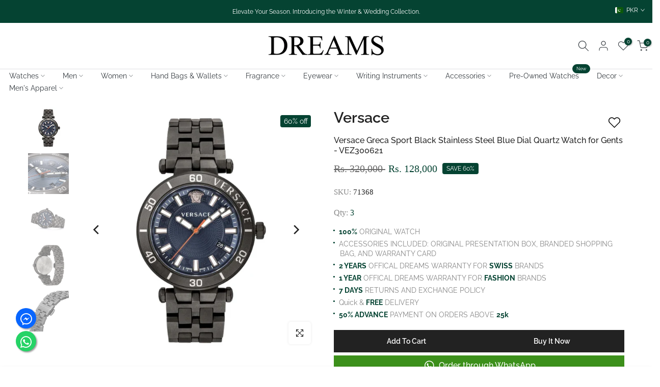

--- FILE ---
content_type: text/html; charset=utf-8
request_url: https://dreamspakistan.com/?section_id=search-hidden
body_size: 1648
content:
<div id="shopify-section-search-hidden" class="shopify-section"><div class="t4s-drawer__header">
   <span class="is--login" aria-hidden="false">Search Our Site</span>
   <button class="t4s-drawer__close" data-drawer-close aria-label="Close Search"><svg class="t4s-iconsvg-close" role="presentation" viewBox="0 0 16 14"><path d="M15 0L1 14m14 0L1 0" stroke="currentColor" fill="none" fill-rule="evenodd"></path></svg></button>
</div>
<form data-frm-search action="/search" method="get" class="t4s-mini-search__frm t4s-pr" role="search">
   <input type="hidden" name="type" value="product">
   <input type="hidden" name="options[unavailable_products]" value="last">
   <input type="hidden" name="options[prefix]" value="last"><div data-cat-search class="t4s-mini-search__cat">
         <select data-name="product_type">
           <option value="*">All Categories</option><option value="Backpack">Backpack</option><option value="Ballpoint">Ballpoint</option><option value="Caps">Caps</option><option value="Card Holder">Card Holder</option><option value="Crossbody">Crossbody</option><option value="Decor">Decor</option><option value="Duff Bag">Duff Bag</option><option value="Eyewear">Eyewear</option><option value="Gift">Gift</option><option value="Gift Greeting Card">Gift Greeting Card</option><option value="Gift Option">Gift Option</option><option value="giftit">giftit</option><option value="Handbags">Handbags</option><option value="Ink">Ink</option><option value="Laptop Bags">Laptop Bags</option><option value="Lighters">Lighters</option><option value="Luggage">Luggage</option><option value="Messenger">Messenger</option><option value="Office Bag">Office Bag</option><option value="Pens">Pens</option><option value="Perfumes">Perfumes</option><option value="Shoulder Bags">Shoulder Bags</option><option value="T-Shirt">T-Shirt</option><option value="Tote Bag">Tote Bag</option><option value="Track Suit">Track Suit</option><option value="Trouser">Trouser</option><option value="Wallets">Wallets</option><option value="Watches">Watches</option></select>
     </div><div class="t4s-mini-search__btns t4s-pr t4s-oh">
      <input data-input-search class="t4s-mini-search__input" autocomplete="off" type="text" name="q" placeholder="Search">
      <button data-submit-search class="t4s-mini-search__submit t4s-btn-loading__svg" type="submit">
         <svg class="t4s-btn-op0" viewBox="0 0 18 19" width="16"><path fill-rule="evenodd" clip-rule="evenodd" d="M11.03 11.68A5.784 5.784 0 112.85 3.5a5.784 5.784 0 018.18 8.18zm.26 1.12a6.78 6.78 0 11.72-.7l5.4 5.4a.5.5 0 11-.71.7l-5.41-5.4z" fill="currentColor"></path></svg>
         <div class="t4s-loading__spinner t4s-dn">
            <svg width="16" height="16" aria-hidden="true" focusable="false" role="presentation" class="t4s-svg__spinner" viewBox="0 0 66 66" xmlns="http://www.w3.org/2000/svg"><circle class="t4s-path" fill="none" stroke-width="6" cx="33" cy="33" r="30"></circle></svg>
         </div>
      </button>
   </div></form><div data-title-search class="t4s-mini-search__title">Need some inspiration?</div><div class="t4s-drawer__content">
   <div class="t4s-drawer__main">
      <div data-t4s-scroll-me class="t4s-drawer__scroll t4s-current-scrollbar">

         <div data-skeleton-search class="t4s-skeleton_wrap t4s-dn"><div class="t4s-row t4s-space-item-inner">
               <div class="t4s-col-auto t4s-col-item t4s-widget_img_pr"><div class="t4s-skeleton_img"></div></div>
               <div class="t4s-col t4s-col-item t4s-widget_if_pr"><div class="t4s-skeleton_txt1"></div><div class="t4s-skeleton_txt2"></div></div>
            </div><div class="t4s-row t4s-space-item-inner">
               <div class="t4s-col-auto t4s-col-item t4s-widget_img_pr"><div class="t4s-skeleton_img"></div></div>
               <div class="t4s-col t4s-col-item t4s-widget_if_pr"><div class="t4s-skeleton_txt1"></div><div class="t4s-skeleton_txt2"></div></div>
            </div><div class="t4s-row t4s-space-item-inner">
               <div class="t4s-col-auto t4s-col-item t4s-widget_img_pr"><div class="t4s-skeleton_img"></div></div>
               <div class="t4s-col t4s-col-item t4s-widget_if_pr"><div class="t4s-skeleton_txt1"></div><div class="t4s-skeleton_txt2"></div></div>
            </div><div class="t4s-row t4s-space-item-inner">
               <div class="t4s-col-auto t4s-col-item t4s-widget_img_pr"><div class="t4s-skeleton_img"></div></div>
               <div class="t4s-col t4s-col-item t4s-widget_if_pr"><div class="t4s-skeleton_txt1"></div><div class="t4s-skeleton_txt2"></div></div>
            </div></div>
         <div data-results-search class="t4s-mini-search__content t4s_ratioadapt"><div class="t4s-row t4s-space-item-inner t4s-widget__pr">
	<div class="t4s-col-item t4s-col t4s-widget_img_pr"><a class="t4s-d-block t4s-pr t4s-oh t4s_ratio t4s-bg-11" href="/products/212-vip-black-eau-de-parfum-spray-100ml" style="background: url(//dreamspakistan.com/cdn/shop/files/55572_1.jpg?v=1749827905&width=1);--aspect-ratioapt: 1.0">
				<img class="lazyloadt4s" data-src="//dreamspakistan.com/cdn/shop/files/55572_1.jpg?v=1749827905&width=1" data-widths="[100,200,400,600,700]" data-optimumx="2" data-sizes="auto" src="[data-uri]" width="600" height="600" alt="212 Vip Black Eau De Parfum - 100ml">
			</a></div>
	<div class="t4s-col-item t4s-col t4s-widget_if_pr">
		<a href="/products/212-vip-black-eau-de-parfum-spray-100ml" class="t4s-d-block t4s-widget__pr-title">212 Vip Black Eau De Parfum - 100ml</a><div
  class="t4s-widget__pr-price"data-pr-price data-product-price
  
><span class="money">Rs. 18,500 </span>
</div>
<style>
  .product-page .price {
    color: #109533 !important;
    font-weight: bold;
  }
</style>
</div>
</div>
 <div class="t4s-row t4s-space-item-inner t4s-widget__pr">
	<div class="t4s-col-item t4s-col t4s-widget_img_pr"><a class="t4s-d-block t4s-pr t4s-oh t4s_ratio t4s-bg-11" href="/products/7friday-black-leather-strap-black-dial-automatic-watch-for-gents-m2-01-u073" style="background: url(//dreamspakistan.com/cdn/shop/files/74327_1.webp?v=1756375676&width=1);--aspect-ratioapt: 1.0">
				<img class="lazyloadt4s" data-src="//dreamspakistan.com/cdn/shop/files/74327_1.webp?v=1756375676&width=1" data-widths="[100,200,400,600,700]" data-optimumx="2" data-sizes="auto" src="[data-uri]" width="600" height="600" alt="7Friday Black Leather Strap Black Dial Automatic Watch for Gents - M2/01-U073">
			</a></div>
	<div class="t4s-col-item t4s-col t4s-widget_if_pr">
		<a href="/products/7friday-black-leather-strap-black-dial-automatic-watch-for-gents-m2-01-u073" class="t4s-d-block t4s-widget__pr-title">7Friday Black Leather Strap Black Dial Automatic Watch for Gents - M2/01-U073</a><div
  class="t4s-widget__pr-price"data-pr-price data-product-price
  
><del><span class="money">Rs. 310,000 </span></del><ins><span class="money">Rs. 186,000 </span></ins></div>
<style>
  .product-page .price {
    color: #109533 !important;
    font-weight: bold;
  }
</style>
</div>
</div>
 <div class="t4s-row t4s-space-item-inner t4s-widget__pr">
	<div class="t4s-col-item t4s-col t4s-widget_img_pr"><a class="t4s-d-block t4s-pr t4s-oh t4s_ratio t4s-bg-11" href="/products/7friday-black-leather-strap-black-dial-automatic-watch-for-gents-p2-02-u140" style="background: url(//dreamspakistan.com/cdn/shop/files/74316.png?v=1760600895&width=1);--aspect-ratioapt: 1.0">
				<img class="lazyloadt4s" data-src="//dreamspakistan.com/cdn/shop/files/74316.png?v=1760600895&width=1" data-widths="[100,200,400,600,700]" data-optimumx="2" data-sizes="auto" src="[data-uri]" width="1050" height="1050" alt="7Friday Black Leather Strap Black Dial Automatic Watch for Gents - P2/02-U140">
			</a></div>
	<div class="t4s-col-item t4s-col t4s-widget_if_pr">
		<a href="/products/7friday-black-leather-strap-black-dial-automatic-watch-for-gents-p2-02-u140" class="t4s-d-block t4s-widget__pr-title">7Friday Black Leather Strap Black Dial Automatic Watch for Gents - P2/02-U140</a><div
  class="t4s-widget__pr-price"data-pr-price data-product-price
  
><del><span class="money">Rs. 320,000 </span></del><ins><span class="money">Rs. 192,000 </span></ins></div>
<style>
  .product-page .price {
    color: #109533 !important;
    font-weight: bold;
  }
</style>
</div>
</div>
 <div class="t4s-row t4s-space-item-inner t4s-widget__pr">
	<div class="t4s-col-item t4s-col t4s-widget_img_pr"><a class="t4s-d-block t4s-pr t4s-oh t4s_ratio t4s-bg-11" href="/products/7friday-black-leather-strap-black-dial-automatic-watch-for-gents-p2b-02-c196" style="background: url(//dreamspakistan.com/cdn/shop/files/74315.png?v=1760597622&width=1);--aspect-ratioapt: 1.0">
				<img class="lazyloadt4s" data-src="//dreamspakistan.com/cdn/shop/files/74315.png?v=1760597622&width=1" data-widths="[100,200,400,600,700]" data-optimumx="2" data-sizes="auto" src="[data-uri]" width="1050" height="1050" alt="7Friday Black Leather Strap Black Dial Automatic Watch for Gents - P2B/02-C196">
			</a></div>
	<div class="t4s-col-item t4s-col t4s-widget_if_pr">
		<a href="/products/7friday-black-leather-strap-black-dial-automatic-watch-for-gents-p2b-02-c196" class="t4s-d-block t4s-widget__pr-title">7Friday Black Leather Strap Black Dial Automatic Watch for Gents - P2B/02-C196</a><div
  class="t4s-widget__pr-price"data-pr-price data-product-price
  
><del><span class="money">Rs. 320,000 </span></del><ins><span class="money">Rs. 192,000 </span></ins></div>
<style>
  .product-page .price {
    color: #109533 !important;
    font-weight: bold;
  }
</style>
</div>
</div>
 <div class="t4s-row t4s-space-item-inner t4s-widget__pr">
	<div class="t4s-col-item t4s-col t4s-widget_img_pr"><a class="t4s-d-block t4s-pr t4s-oh t4s_ratio t4s-bg-11" href="/products/7friday-black-leather-strap-black-dial-automatic-watch-for-gents-p3-01-u097" style="background: url(//dreamspakistan.com/cdn/shop/files/74314_1.webp?v=1756375669&width=1);--aspect-ratioapt: 1.0">
				<img class="lazyloadt4s" data-src="//dreamspakistan.com/cdn/shop/files/74314_1.webp?v=1756375669&width=1" data-widths="[100,200,400,600,700]" data-optimumx="2" data-sizes="auto" src="[data-uri]" width="600" height="600" alt="7Friday Black Leather Strap Black Dial Automatic Watch for Gents - P3/01-U097">
			</a></div>
	<div class="t4s-col-item t4s-col t4s-widget_if_pr">
		<a href="/products/7friday-black-leather-strap-black-dial-automatic-watch-for-gents-p3-01-u097" class="t4s-d-block t4s-widget__pr-title">7Friday Black Leather Strap Black Dial Automatic Watch for Gents - P3/01-U097</a><div
  class="t4s-widget__pr-price"data-pr-price data-product-price
  
><del><span class="money">Rs. 250,000 </span></del><ins><span class="money">Rs. 150,000 </span></ins></div>
<style>
  .product-page .price {
    color: #109533 !important;
    font-weight: bold;
  }
</style>
</div>
</div>
 </div>
      </div>
   </div><div data-viewAll-search class="t4s-drawer__bottom">
            <a href="/collections/all" class="t4s-mini-search__viewAll t4s-d-block">View All <svg width="16" xmlns="http://www.w3.org/2000/svg" viewBox="0 0 32 32"><path d="M 18.71875 6.78125 L 17.28125 8.21875 L 24.0625 15 L 4 15 L 4 17 L 24.0625 17 L 17.28125 23.78125 L 18.71875 25.21875 L 27.21875 16.71875 L 27.90625 16 L 27.21875 15.28125 Z"/></svg></a>
         </div></div></div>

--- FILE ---
content_type: text/css
request_url: https://dreamspakistan.com/cdn/shop/t/69/assets/custom.css?v=65890644097366852491754897886
body_size: 1472
content:
.t4s-liquid_1370c4eb-59b9-4cb8-8851-c0e5b2009085.t4s-pr__custom-liquid.t4s-rte{margin-top:-14px}.t4s-sku-wrapper{font-family:Avenir Next;font-size:15px}div.form_submit_div button:hover{color:#000}div#track123_tracking_number,div#track123_order_number,div#track123_order_email{color:#222}span.money{font-family:Avenir Next}.t4s-heading{font-weight:600!important}.t4s-slideshow.slideshow svg.flickityt4s-button-icon{display:none}.t4s-slideshow.slideshow button.flickityt4s-button.flickityt4s-prev-next-button.next:after{content:"";display:inline-block;width:24px;height:20px;background-image:url(/cdn/shop/files/Vector_1.png?v=1696483893);background-size:cover}.t4s-slideshow.slideshow button.flickityt4s-button.flickityt4s-prev-next-button.previous:after{content:"";display:inline-block;width:24px;height:20px;background-image:url(/cdn/shop/files/Vector_1.png?v=1696483893);background-size:cover;transform:rotate(180deg)}.t4s-container-.t4s-product-quick-view.t4s-product-media__without_thumbnails.t4s-product-thumb-size__ svg.flickityt4s-button-icon{display:none}.t4s-container-.t4s-product-quick-view.t4s-product-media__without_thumbnails.t4s-product-thumb-size__ button.flickityt4s-button.flickityt4s-prev-next-button.next:after{content:"";display:inline-block;width:30px;height:20px;background-image:url(/cdn/shop/files/Icon_ionic-ios-arrow-round-forward.svg?v=1696417899);background-size:cover}.t4s-container-.t4s-product-quick-view.t4s-product-media__without_thumbnails.t4s-product-thumb-size__ button.flickityt4s-button.flickityt4s-prev-next-button.previous:after{content:"";display:inline-block;width:30px;height:20px;background-image:url(/cdn/shop/files/Icon_ionic-ios-arrow-round-forward.svg?v=1696417899);background-size:cover;transform:rotate(180deg)}.t4s-product-quick-view .t4s-col-md-6.t4s-col-12.t4s-col-item.t4s-product__info-wrapper.t4s-pr{background-color:#f9f9f9}section#shopify-section-template--20668545270043__495963ff-3363-4fe9-886a-493b9fbbb171 .t4s-product-price{display:none}.ldt-gw-r :is(.ldt-gw-items-center){color:#000}p.t4s-form-message.t4s-form-message--success{color:green;font-weight:500}option[value=giftit]{display:none}button#scrollButton:hover{color:#000;background-color:#fff}.t4s-container.row10 .t4s-flicky-slider:not(:hover) .flickityt4s-button.previous{transform:translate(0) translateY(-50%)!important}.t4s-container.row10 .t4s-flicky-slider:not(:hover) .flickityt4s-button.next{transform:translate(0) translateY(-50%)!important}div#shopify-section-template--20668545597723__product-recommendations a.t4s-pr-item-btn.t4s-pr-compare.t4s-tooltip-actived{display:none}.t4s-product:not(.t4s-colors-selected):hover .t4s-product-inner:before{opacity:0}.t4s-dropdown__sortby button[data-dropdown-open]{min-width:100px}#shopify-section-template--20668545270043__495963ff-3363-4fe9-886a-493b9fbbb171 .t4s-pr-compare,#shopify-section-template--20668544942363__main .t4s-pr-compare,.row10 a.t4s-pr-item-btn.t4s-pr-compare{display:none}.t4s-container.row10 .row10-DB{display:block;margin-bottom:10px;margin-top:10px}.row10-DB .ex4 .btn{color:#fff;box-shadow:#959da533 0 8px 24px;padding:5px 10px;font-size:13px;margin-top:10px}.t4s-container.row10 .t4s-product-colors.is-t4s--calced{display:none}.t4s-container.row10 .t4s-product-vendor a{color:#000;font-size:30px}.t4s-container.row10 .t4s-product-price{font-size:19px!important;color:#000!important}#shopify-section-template--20668545597723__main .t4s-product-form__buttons .t4s-product-form__submit{margin-top:15px;order:1;width:50%}#shopify-section-template--20668545597723__main .t4s-product-form__buttons .shopify-payment-button{width:50%;order:2;margin-left:35px}.t4s-product-quick-view .t4s-product-form__buttons .t4s-product-form__submit{margin-top:0;order:1;width:50%}.t4s-product-quick-view .t4s-product-form__buttons .shopify-payment-button{width:50%;order:2;// margin-left: 40px}#shopify-section-template--20668545270043__af844def-0555-4222-b1bd-9d85113dbafd .t4s-row{flex-direction:row-reverse}section#shopify-section-template--20668545270043__05351f7d-5af1-4bf5-a611-d5972aaa887c .t4s-row{flex-direction:row-reverse}section#shopify-section-template--20668545270043__05351f7d-5af1-4bf5-a611-d5972aaa887c .t4s-btn-base{border-radius:0;height:33px}.t4s-subtitle{font-style:normal;margin-top:10px;color:#000}.t4s-feature-columns__content{border:1px solid #ffffff}@media (min-width: 1025px){.bl-footer-4 h3{display:none}#shopify-section-header-bottom .t4s-container{padding-left:0;padding-right:0}button.t4s-pr__notify-stock.t4s-mfp-enabled{width:50%;order:2}section#shopify-section-template--20827876163867__3fd1e2e2-864a-43e7-ab25-3dbb4a5ce84d .t4s-flicky-slider .flickityt4s-prev-next-button.previous{left:-40px}section#shopify-section-template--20827876163867__3fd1e2e2-864a-43e7-ab25-3dbb4a5ce84d .t4s-flicky-slider .flickityt4s-prev-next-button.next{right:-40px}.t4s-subtitle{font-style:normal;margin-top:10px}#shopify-section-template--20668545270043__a6b111d1-a772-4840-97e1-cfec0f4f7c74 .t4s-row-cols-lg-6 .flickityt4s-slider>.t4s-col-item{width:12.5%}.t4s-container.image-gallery-mobile{display:none}#shopify-section-template--20668545270043__a5cd587b-d95c-4638-9b02-732d607f00e0 .t4s-row-cols-lg-6>.t4s-col-item{width:12.5%}section#shopify-section-template--20668545270043__514387b8-0125-4ad8-89c7-70f8d7dd969b .t4s-flicky-slider .flickityt4s-prev-next-button.previous{left:-70px}section#shopify-section-template--20668545270043__514387b8-0125-4ad8-89c7-70f8d7dd969b .t4s-flicky-slider .flickityt4s-prev-next-button.next{right:-70px}section#shopify-section-template--20668545270043__164603504020ce33da .t4s-collection-item.coll-item-1 .t4s-cate-wrapper{left:15%}section#shopify-section-template--20668545270043__164603504020ce33da .t4s-collection-item.coll-item-2 .t4s-cate-wrapper{left:25%}section#shopify-section-template--20668545270043__164603504020ce33da .t4s-collection-item.coll-item-3 .t4s-cate-wrapper{left:18%}section#shopify-section-template--20668545270043__164603504020ce33da .t4s-collection-item.coll-item-4 .t4s-cate-wrapper{left:10%}section#shopify-section-template--20668545270043__164603504020ce33da .t4s-collection-item .t4s-cat-title{font-size:25px}section#shopify-section-template--20668545270043__164603504020ce33da .t4s-coll-style-1 .t4s-cate-wrapper{box-shadow:none}section#shopify-section-template--20668545335579__33bc5adc-eb57-405c-ac74-fbb030a2b1b4 .t4s-section-inner:not(.t4s-se-container){background-color:#fff}section#shopify-section-template--20668545335579__33bc5adc-eb57-405c-ac74-fbb030a2b1b4 .t4s-image-text-content.t4s-text-start.t4s-shadow-wrap{background-color:#ededed;margin-left:-20px;padding:200px 30px}button.t4s-btn-currencies-sidebar{bottom:50px;left:14px;top:unset;width:100px;display:none!important}section#shopify-section-template--20668545270043__514387b8-0125-4ad8-89c7-70f8d7dd969b span.t4s-text{font-size:15px}div#shopify-section-template--20668545597723__product-recommendations .t4s-flicky-slider:not(:hover) .flickityt4s-button.next{transform:translate(25px) translateY(-50%)}div#shopify-section-template--20668545597723__product-recommendations .t4s-flicky-slider:not(:hover) .flickityt4s-button.previous{transform:translate(-25px) translateY(-50%)}div#shopify-section-template--20668545597723__product-recommendations .t4s-flicky-slider .flickityt4s-prev-next-button.previous{left:-15px}div#shopify-section-template--20668545597723__product-recommendations .t4s-flicky-slider .flickityt4s-prev-next-button.next{right:-15px}}@media (max-width: 1024px){button.t4s-btn-currencies-sidebar{bottom:65px;left:5px;top:unset;width:100px}}@media (max-width: 767px){section#shopify-section-template--20668545270043__50b3d973-9ff9-4b9d-bae1-b2f4b1aeb814 .flickityt4s-viewport{height:358px!important}button.t4s-pr__notify-stock.t4s-mfp-enabled{order:2;width:100%;font-size:11px}.t4s-drawer__header.t4s-mb-nav__tabs [data-id="#shopify-mb_nav"]{width:100%}section#shopify-section-template--20668545270043__514387b8-0125-4ad8-89c7-70f8d7dd969b .t4s-coll-style-6 .t4s-cat-title{padding:5px 1px}#shopify-section-template--20668545270043__8d2ee0c9-5e28-4b8b-b8b4-9410fe0d9bf1 .t4s-flicky-slider .flickityt4s-prev-next-button.next{right:-15px}#shopify-section-template--20668545270043__8d2ee0c9-5e28-4b8b-b8b4-9410fe0d9bf1 .t4s-flicky-slider .flickityt4s-prev-next-button.previous{left:-15px}.t4s-flicky-slider:not(:hover) .flickityt4s-button.previous,.t4s-flicky-slider:not(:hover) .flickityt4s-button.next{transform:translateY(-50%)}.t4s-product-quick-view .t4s-product-form__buttons .shopify-payment-button{width:50%;order:2;//padding-left:8px;margin-left:0}#shopify-section-template--20668545597723__main .t4s-product-form__buttons .t4s-product-form__submit{margin-top:15px;order:1;width:45%}#shopify-section-template--20668545597723__main .t4s-product-form__buttons .shopify-payment-button{width:45%;order:2;margin-left:15px}.t4s-container.image-gallery-mobile .t4s-row-cols-2>.t4s-col-item,.t4s-container.image-gallery-mobile .t4s-row-cols-2 .flickityt4s-slider>.t4s-col-item{width:33%}section#shopify-section-template--20668545270043__a6b111d1-a772-4840-97e1-cfec0f4f7c74{display:none}section#shopify-section-template--20668545270043__a5cd587b-d95c-4638-9b02-732d607f00e0{display:none}.t4s-feature-columns__content{padding-bottom:0}section#shopify-section-template--20668545270043__514387b8-0125-4ad8-89c7-70f8d7dd969b .t4s-flicky-slider .flickityt4s-prev-next-button.previous{left:-25px}section#shopify-section-template--20668545270043__514387b8-0125-4ad8-89c7-70f8d7dd969b .t4s-flicky-slider .flickityt4s-prev-next-button.next{right:-25px}section#shopify-section-template--20668545270043__164603504020ce33da .t4s-collection-item.coll-item-1 .t4s-cate-wrapper{left:20%}section#shopify-section-template--20668545270043__164603504020ce33da .t4s-collection-item.coll-item-2 .t4s-cate-wrapper{left:35%}section#shopify-section-template--20668545270043__164603504020ce33da .t4s-collection-item.coll-item-3 .t4s-cate-wrapper{left:25%}section#shopify-section-template--20668545270043__164603504020ce33da .t4s-collection-item.coll-item-4 .t4s-cate-wrapper{left:13%}section#shopify-section-template--20668545270043__164603504020ce33da .t4s-collection-item .t4s-cat-title{font-size:22px}section#shopify-section-template--20668545270043__164603504020ce33da .t4s-coll-style-1 .t4s-cate-wrapper{box-shadow:none}#shopify-section-template--20668545270043__12093f68-0cb3-4e13-9e4b-e293d598b50f h3.t4s-image-text-heading.t4s-fs-md-40.t4-fs-30{font-size:22px}#shopify-section-template--20668545270043__12093f68-0cb3-4e13-9e4b-e293d598b50f .t4s-col-12{width:50%}#shopify-section-template--20668545270043__12093f68-0cb3-4e13-9e4b-e293d598b50f .t4s-fs-15{font-size:12px}#shopify-section-template--20668545270043__12093f68-0cb3-4e13-9e4b-e293d598b50f .t4s-image-text-des p{line-height:22px}section#shopify-section-template--20668545270043__af844def-0555-4222-b1bd-9d85113dbafd h3.t4s-image-text-heading.t4s-fs-md-40.t4-fs-30{font-size:22px}section#shopify-section-template--20668545270043__af844def-0555-4222-b1bd-9d85113dbafd .t4s-col-12{width:50%}section#shopify-section-template--20668545270043__af844def-0555-4222-b1bd-9d85113dbafd .t4s-fs-15{font-size:12px}section#shopify-section-template--20668545270043__af844def-0555-4222-b1bd-9d85113dbafd .t4s-image-text-des p{line-height:22px}section#shopify-section-template--20668545270043__05351f7d-5af1-4bf5-a611-d5972aaa887c .t4s-image-text-heading{margin-top:25px}.bl-footer-10 .t4s-footer-content{display:block!important;margin-top:18px}.bl-footer-10 .t4s-footer-collapse-icon{display:none}.t4s-custom-col.t4s-col-border-none.t4s-col-item.t4s-col-lg-3.t4s-col-md-6.t4s-col-12{border-bottom:1px solid white;padding-bottom:10px}.t4s-custom-col.t4s-col-border-none.t4s-col-item.t4s-col-lg-3.t4s-col-md-6.t4s-col-12.bl-footer-10{border-bottom:none}.t4s-custom-col.t4s-col-border-none.t4s-col-item.t4s-col-lg-3.t4s-col-md-6.t4s-col-12 .t4s-footer-collapse-icon{flex:0 0 9%}#shopify-section-template--20668545401115__b6a371d2-f643-4f9b-8c7e-bca9e879329b .t4s-row{flex-direction:column-reverse}section#shopify-section-template--20717264634139__c48871b9-a9ce-4836-811b-af78421409c4 .t4s-row{flex-direction:column-reverse}section#shopify-section-template--20717264634139__e619b225-9fc3-4446-8668-b0df9bc83e6b .t4s-row{flex-direction:column-reverse}section#shopify-section-template--20827876163867__3fd1e2e2-864a-43e7-ab25-3dbb4a5ce84d .t4s-flicky-slider:not(:hover) .flickityt4s-button.next{transform:translate(19px) translateY(-50%)}section#shopify-section-template--20827876163867__3fd1e2e2-864a-43e7-ab25-3dbb4a5ce84d .t4s-flicky-slider:not(:hover) .flickityt4s-button.previous{transform:translate(-19px) translateY(-50%)}button.t4s-btn-sidebar{display:none}.t4s-dropdown__sortby button[data-dropdown-open]{min-width:65px}}.hulk-powered-wrapper{display:none!important}li.WALIYA.t4s-menu-item.t4s-item-level-1.t4s-menu-item-has-children.t4s-only_icon_true.is--opend a{background-color:transparent!important;border-bottom:solid;color:#000;padding-left:20px;min-height:unset;padding-top:6px;font-weight:600;color:#000!important}.line{height:3px;background-color:#fff;width:25%;margin-left:38%}
/*# sourceMappingURL=/cdn/shop/t/69/assets/custom.css.map?v=65890644097366852491754897886 */


--- FILE ---
content_type: text/css
request_url: https://dreamspakistan.com/cdn/shop/t/69/assets/back-to-top.css?v=99586192139961796861755604471
body_size: -163
content:
#t4s-backToTop{right:40px;bottom:55px;cursor:pointer;pointer-events:none;opacity:0;visibility:hidden;transition:.25s;position:fixed;z-index:100;transition:.4s ease 0s;width:45px;height:45px;text-align:center;line-height:45px;font-size:35px;border-radius:3px;background:#fff;color:#878787;display:inline-flex;align-items:center;justify-content:center;pointer-events:auto;transition:opacity .4s ease,visibility .4s ease,margin-right 0s;box-shadow:0 0 3px #0003}:is(.t4s-modal-opened,.is--opend-drawer) #t4s-backToTop{margin-right:var(--scroll-w)}#t4s-backToTop.t4s-progress_bar_true{height:50px;width:50px;line-height:50px}#t4s-backToTop.is--show{opacity:1;visibility:visible;z-index:193}#t4s-backToTop svg{width:12px}#t4s-backToTop.t4s-back-to-top__design2{line-height:42px;border:2px solid var(--t4s-dark-color);box-shadow:none;border-radius:0;color:var(--t4s-dark-color);background-color:#109533}#t4s-backToTop:hover,#t4s-backToTop.t4s-back-to-top__design2:hover{background-color:var(--accent-color);border-color:var(--accent-color);color:var(--t4s-light-color)}#t4s-backToTop .t4s-circle--inner{display:inline-flex;align-items:center;justify-content:center}#t4s-backToTop .t4s-circle-css{position:absolute;width:100%;height:100%;border-radius:3px}#t4s-backToTop.t4s-back-to-top__design1 .t4s-circle--inner,#t4s-backToTop.t4s-back-to-top__design1 .t4s-circle--bg{border-radius:2px}#t4s-backToTop.t4s-back-to-top__design2 .t4s-circle-css{border-radius:0}#t4s-backToTop.t4s-progress_bar_true,#t4s-backToTop.t4s-progress_bar_true:hover{border:none;color:var(--cricle-active)}.t4sp-hover #t4s-backToTop.t4s-progress_bar_true:hover svg{-webkit-animation:move_on_top .5s ease-in-out forwards;animation:move_on_top .5s ease-in-out forwards}@keyframes move_on_top{0%{transform:translateY(0)}25%{opacity:0;transform:translateY(-100%)}50%{opacity:0;transform:translateY(100%)}75%{opacity:1;transform:translateY(0)}}@media (max-width: 1024px){#t4s-backToTop{right:15px}#t4s-backToTop span{width:40px;height:40px;text-align:center;line-height:40px}}#t4s-backToTop{bottom:55px}.sticky-is--active #t4s-backToTop{bottom:calc(10px + var(--stickyATC-height, 45px))}
/*# sourceMappingURL=/cdn/shop/t/69/assets/back-to-top.css.map?v=99586192139961796861755604471 */


--- FILE ---
content_type: image/svg+xml
request_url: https://cdn.shopify.com/s/files/1/0815/7157/8139/files/faysal.svg?v=1711952542
body_size: 2512
content:
<svg viewBox="0 0 126.267 37.596" height="37.596" width="126.267" xmlns="http://www.w3.org/2000/svg" data-name="1footerlogo-03" id="_1footerlogo-03">
  <path fill="#007279" transform="translate(0 -1.55)" d="M5.4,33.748V26.235a1.1,1.1,0,0,0-.316-.821l-4.7-4.672L0,20.332a2.967,2.967,0,0,1,.316-.316l4.861-4.893a.663.663,0,0,0,.221-.6V7.011h7.45a1.1,1.1,0,0,0,.852-.347L18.435,1.9l.284-.347.41.347L23.9,6.664a1.042,1.042,0,0,0,.789.316H32.2v7.45a1.1,1.1,0,0,0,.347.852l4.767,4.735a3.157,3.157,0,0,0,.41.284c0,.221-.284.316-.379.442l-4.83,4.735a.979.979,0,0,0-.347.789q0,3.457,0,6.913v.568H24.938a1.515,1.515,0,0,0-1.2.473l-4.8,4.672v.253L15.373,35.8l-1.736-1.768a.884.884,0,0,0-.726-.284H5.4ZM18.719,8.116h0a.758.758,0,0,0,0,.253,4.2,4.2,0,0,1-1.894,3.157,24.339,24.339,0,0,1-2.273,1.389c-1.136.663-2.336,1.231-3.409,1.957a7.923,7.923,0,0,0-3.567,7.86,5.556,5.556,0,0,0,2.841,4.262,10.385,10.385,0,0,0,5.366,1.231h6a11.4,11.4,0,0,0,4.2-.789,5.935,5.935,0,0,0,3.662-3.472,7.166,7.166,0,0,0,.316-3.157,7.892,7.892,0,0,0-3.63-6.313c-1.073-.694-2.21-1.231-3.157-1.862s-1.42-.789-2.083-1.231a4.167,4.167,0,0,1-1.7-1.831C18.94,9.284,18.94,8.653,18.719,8.116Z" data-name="Path 35" id="Path_35"></path>
  <path fill="#007279" transform="translate(71.494 5.394)" d="M44.1,5.5,47.26,4.77V15.345c1.263,0,3.157-2.178,3.441-3.63l-.758-.316V11.21c1.326-.379,2.683,0,4.009-.284h0s-.221.284-.379.284a4.1,4.1,0,0,0-2.431,1.42c-.631.663-1.231,1.389-1.926,2.178a32.766,32.766,0,0,0,5.556,5.9H52.185c-.189,0-.379-.347-.537-.537L48.46,16.323c-.316-.379-.663-.631-1.2-.253v3.157c0,1.1.253.979.979,1.136a1.894,1.894,0,0,1,.6.253,3.946,3.946,0,0,1-1.7.189h-5.65a6.787,6.787,0,0,1-1.768,0c0-.189,0-.253.158-.253,1.484-.379,1.484-.379,1.484-1.926V14.556a2.241,2.241,0,0,0-3.346-2.273l-.694.347a1.168,1.168,0,0,0-.694,1.231v5.114c0,1.2,0,1.263,1.263,1.547h.189a11.711,11.711,0,0,1-4.924,0l.694-.158c.884,0,1.1-.379,1.1-1.263V13.293c0-1.042,0-1.1-1.073-1.357h-.347v-.126l3.157-.852v1.61l1.452-.915a3.788,3.788,0,0,1,2.525-.663,2.336,2.336,0,0,1,2.21,2.3v5.871c0,1.01.474,1.357,1.389,1.326s1.357-.41,1.357-1.389V7.611c0-1.357,0-1.389-1.326-1.673H44.04Z" data-name="Path 36" id="Path_36"></path>
  <path fill="#007279" transform="translate(58.036 5.373)" d="M26.91,5.518l3.157-.758v6.882a8.113,8.113,0,0,0,1.357-.537,4.135,4.135,0,0,1,5.745,3.157,5.493,5.493,0,0,1-5.429,6.692,12.627,12.627,0,0,1-2.431-.442c-.631,0-.884-.505-.852-1.2V7.127a.884.884,0,0,0-.884-1.073A4.23,4.23,0,0,1,27,5.833Zm3.157,6.661v6.313a1.8,1.8,0,0,0,1.357,1.641,2.778,2.778,0,0,0,3.315-1.263,5.366,5.366,0,0,0,.6-3.883A3.535,3.535,0,0,0,30,12.21Z" data-name="Path 37" id="Path_37"></path>
  <path fill="#007279" transform="translate(29.115 5.431)" d="M16.688,11.015h2.683c.189.537,0,.726-.505.726h-2.02v7.481a.852.852,0,0,0,.789.947,3.82,3.82,0,0,1,1.168.347,30.177,30.177,0,0,1-5.051.189v-.284l.663-.189a.884.884,0,0,0,.663-.915V11.773H13.5c.253-.915.947-.758,1.547-.789a6.132,6.132,0,0,1,.189-1.862A5.272,5.272,0,0,1,19.15,4.828a2.083,2.083,0,0,1,2.052.758c.347.347,0,.631,0,.915a.505.505,0,0,1-.821,0,4.135,4.135,0,0,0-.852-.6,1.515,1.515,0,0,0-2.336.947,12.343,12.343,0,0,0-.505,4.167Z" data-name="Path 38" id="Path_38"></path>
  <path fill="#007279" transform="translate(65.479 9.559)" d="M39.07,15.789c-.663.316-1.326.663-1.989.915s-.631,0-.852-.284a4.672,4.672,0,0,1-.631-1.01l-1.61,1.01a2.3,2.3,0,0,1-3.346-.979,2.241,2.241,0,0,1,1.1-3.157c.979-.442,1.989-.789,2.967-1.2.473-.221,1.042-.379,1.01-1.136s0-1.8-1.042-2.273a1.831,1.831,0,0,0-2.431.758,3.693,3.693,0,0,0-.316.821.5.5,0,0,1-.6.505,1.168,1.168,0,0,1-.694-.41.884.884,0,0,1,.221-.758,7.1,7.1,0,0,1,3.662-1.831,2.21,2.21,0,0,1,2.715,2.02v5.808c0,.979.316,1.168,1.294.947h.347Zm-3.346-4.83c-1.136.568-2.115,1.042-3.157,1.61a1.846,1.846,0,0,0,.6,3.125c.789.189,2.368-.41,2.4-1.01A20.139,20.139,0,0,0,35.724,10.959Z" data-name="Path 39" id="Path_39"></path>
  <path fill="#007279" transform="translate(49.371 9.531)" d="M28.188,10.546a14.457,14.457,0,0,0,0-1.736,1.641,1.641,0,0,0-1.452-1.326,1.673,1.673,0,0,0-1.831.852c-.189.316-.253.694-.442,1.01s-.347.41-.505.379a1.136,1.136,0,0,1-.726-.41V8.683a6.5,6.5,0,0,1,4.262-1.989,2.083,2.083,0,0,1,2.241,2.273v5.524c0,1.1.347,1.294,1.421,1.073h.284v.189l-.694.379a3.914,3.914,0,0,1-.631.316c-1.168.568-1.326.505-1.957-.694a.884.884,0,0,0-.221-.284l-1.547,1.042a2.273,2.273,0,0,1-3.157-.979,2.178,2.178,0,0,1,.947-3.157c.852-.442,1.8-.758,2.715-1.136Zm0,.537a10.606,10.606,0,0,0-3.157,1.61,1.862,1.862,0,0,0-.347,2.083,1.389,1.389,0,0,0,1.263.979,2.778,2.778,0,0,0,2.147-.884.442.442,0,0,0,0-.284Z" data-name="Path 40" id="Path_40"></path>
  <path fill="#007279" transform="translate(32.844 9.569)" d="M15.264,9.213a5.808,5.808,0,0,1,5.177-2.494A2.273,2.273,0,0,1,22.114,9.15v4.83a6.6,6.6,0,0,0,0,.789c0,.758.379.979,1.136.821a.821.821,0,0,1,.537,0,6.313,6.313,0,0,1-2.178,1.1c-.189,0-.537-.284-.758-.505a3.157,3.157,0,0,1-.442-.852,12.91,12.91,0,0,0-1.7,1.042,2.336,2.336,0,0,1-3.157-.947,2.21,2.21,0,0,1,.979-3.157,26.3,26.3,0,0,1,3.157-1.263c1.136-.41,1.168-.631,1.042-1.641a1.811,1.811,0,0,0-1.7-1.736A1.736,1.736,0,0,0,17,8.676a.593.593,0,0,1-.189.442c-.189.126-.379.726-.6.726S15.58,9.371,15.264,9.213Zm5.272,1.831a10.2,10.2,0,0,0-3.157,1.578,1.831,1.831,0,0,0-.347,2.083,1.389,1.389,0,0,0,1.294,1.01,3.157,3.157,0,0,0,2.147-.884.316.316,0,0,0,0-.221Z" data-name="Path 41" id="Path_41"></path>
  <path fill="#007279" transform="translate(37.742 9.723)" d="M23.182,13.794l1.042-2.557c.379-.947.758-1.894,1.1-2.841s.221-1.01-.663-1.2l-.537-.189a8.586,8.586,0,0,1,3.946,0c-.189,0-.316.284-.442.284a1.894,1.894,0,0,0-1.326,1.2c-1.2,2.683-2.431,5.366-3.63,8.113-.663,1.547-1.231,3.157-1.894,4.735,0,.284-.473.663-.631.631a1.957,1.957,0,0,1-.979-.663c-.284-.379,0-.663.347-.852a6.85,6.85,0,0,0,2.368-3.63,1.862,1.862,0,0,0,0-1.168c-.852-2.431-1.736-4.861-2.62-7.292a1.547,1.547,0,0,0-1.2-1.073.758.758,0,0,1-.568-.316,34.44,34.44,0,0,1,4.419,0V7.2l-.379.189c-.694.221-.821.379-.6,1.1s.694,1.894,1.01,2.841.663,1.8.979,2.683Z" data-name="Path 42" id="Path_42"></path>
  <path fill="#007279" transform="translate(55.06 5.373)" d="M30.17,20.386c0,.442,0,.631-.505.6h-.789c-1.862-.347-1.862-.537-1.862-2.494V6.843a.789.789,0,0,0-.821-.884,2.525,2.525,0,0,1-.663,0V5.518l3.157-.758V18.87c0,1.1.284,1.326,1.357,1.484Z" data-name="Path 43" id="Path_43"></path>
  <path fill="#007279" transform="translate(44.494 9.478)" d="M26.342,9.21a4.482,4.482,0,0,1-.41-.379,8.492,8.492,0,0,0-.979-1.1,1.61,1.61,0,0,0-2.715.821A1.389,1.389,0,0,0,22.712,10c.505.379,1.073.663,1.61,1.01a10.733,10.733,0,0,1,1.641.979,2.652,2.652,0,0,1-.379,4.356,4.262,4.262,0,0,1-4.419,0l-.316-.221a3.946,3.946,0,0,1,0-2.588c.158.284.253.537.379.726a12.628,12.628,0,0,0,1.389,1.7,1.736,1.736,0,0,0,2.336-.158,2.02,2.02,0,0,0-.253-2.62,6.313,6.313,0,0,0-1.073-.694L22.27,11.8a2.494,2.494,0,0,1-1.357-2.809,3.157,3.157,0,0,1,2.4-2.21h0c2.178-.347,2.746,0,3.157,2.273Z" data-name="Path 44" id="Path_44"></path>
  <path fill="#007279" transform="translate(8.433 6.149)" d="M12.149,12.223a1.862,1.862,0,0,1,1.515,1.421,18.087,18.087,0,0,1,.379,3.914c0,.347,0,.726,0,1.1a.915.915,0,0,0,1.231-.537,4.64,4.64,0,0,0,.253-1.61,18.691,18.691,0,0,0-.442-2.967,4.325,4.325,0,0,0,0-.505c.6.253,1.073.568,1.2,1.168a7.576,7.576,0,0,1-.095,3.851h0a.908.908,0,0,0,1.326-.6,4.988,4.988,0,0,0,0-2.462q-.077-.4-.189-.789a1.957,1.957,0,0,1,1.2,1.136,4.041,4.041,0,0,1-.347,3.5,1.326,1.326,0,0,1-1.61.537l-.758-.379a1.61,1.61,0,0,1-2.4.505,1.8,1.8,0,0,1-1.641.726,2.967,2.967,0,0,1-1.61-.915,3.157,3.157,0,0,1-2.809.915,10.8,10.8,0,0,1-3.157-.473H3.91l2.525-.316a11.838,11.838,0,0,0,2.147-.505,2.683,2.683,0,0,0,1.831-3.157A7.867,7.867,0,0,0,9.971,13.9a15.089,15.089,0,0,1-.631-3.725V7.235A2.241,2.241,0,0,1,10.507,5.12c0,.6,0,1.2,0,1.768a38.985,38.985,0,0,0,.726,7.671,6.313,6.313,0,0,1,0,3.157c0,.347-.284.694-.442,1.1a5.777,5.777,0,0,0,1.042.347.852.852,0,0,0,.979-.663,3.157,3.157,0,0,0,.221-1.894c-.189-1.389-.41-2.746-.631-4.1Z" data-name="Path 45" id="Path_45"></path>
  <path fill="#007279" transform="translate(5.966 7.23)" d="M7.355,6.817A2.778,2.778,0,0,1,5.714,9.153a4.388,4.388,0,0,0-2.21,2.4,3.157,3.157,0,0,0,.537,3.472,3.472,3.472,0,0,0,3.567.884A2.873,2.873,0,0,0,9.029,14.74c.284-.505,0-.821-.41-.979H7.008a1.452,1.452,0,0,1-1.2-1.768,3.315,3.315,0,0,1,1.7-2.683.41.41,0,0,0,.221-.442A4.293,4.293,0,0,1,9,6.344a2.431,2.431,0,0,1,.821-.663c.694-.221,1.2.189,1.263.947A3.378,3.378,0,0,1,9.249,9.6c-.442.221-.884.347-1.326.537L6.6,10.858c-.316,0-.316.379,0,.6a2.241,2.241,0,0,0,.474.474,3.441,3.441,0,0,0,1.547.505c1.42,0,1.894.852,1.357,2.178A4.419,4.419,0,0,1,6.819,17.36a2.809,2.809,0,0,1-3.63-1.768A6.313,6.313,0,0,1,4.23,9.279,10.133,10.133,0,0,1,7.355,6.817ZM8.523,8.553a10.133,10.133,0,0,0,1.042-.379.631.631,0,0,0,.253-.947,1.578,1.578,0,0,0-1.452,0h0a1.578,1.578,0,0,0,.158,1.389Z" data-name="Path 46" id="Path_46"></path>
  <path fill="#007279" transform="translate(13.436 7.098)" d="M7.935,7.991A8.555,8.555,0,0,0,10.3,10.106a2.715,2.715,0,0,1-.537,0A4.8,4.8,0,0,1,6.42,7.328,7.8,7.8,0,0,1,6.23,5.56h.253L10.3,7.77c.852.505,1.736,1.01,2.557,1.61a6.209,6.209,0,0,1,2.115,7.039,3.157,3.157,0,0,1-1.042,1.515,5.935,5.935,0,0,0,.442-2.525,6.313,6.313,0,0,0-2.9-5.3l-2.4-1.389-1.1-.663Z" data-name="Path 47" id="Path_47"></path>
  <path fill="#007279" transform="translate(10.186 8.867)" d="M5.219,6.38a14.931,14.931,0,0,1,2.3,3.5,4.489,4.489,0,0,0,.347,1.042,2.21,2.21,0,0,1-1.862,2.525,5.777,5.777,0,0,0,.505-.821,2.241,2.241,0,0,0,0-1.957A9,9,0,0,0,5.377,8.337L4.9,7.643C4.588,7.138,4.682,6.79,5.219,6.38Z" data-name="Path 48" id="Path_48"></path>
</svg>


--- FILE ---
content_type: image/svg+xml
request_url: https://cdn.shopify.com/s/files/1/0815/7157/8139/files/1footerlogo-10.svg?v=1707977368
body_size: 2085
content:
<svg viewBox="0 0 40 15" xmlns="http://www.w3.org/2000/svg" data-name="Layer 1" id="Layer_1"><defs><style>.cls-1{fill:#e8e8e8;}</style></defs><path d="M10.57,6.22l2.64,0-.07.13-.91,1c-.4.43-.8.85-1.19,1.28-.07.07-.12.16-.2.23V8.76c0-.39.05-.79,0-1.18a1.9,1.9,0,0,0-.42-1.19,1.7,1.7,0,0,0-.86-.56,2.92,2.92,0,0,0-1.73,0,1.22,1.22,0,0,0-.76.66A1.6,1.6,0,0,0,7,7.1v.13l.06,0a1.82,1.82,0,0,1,1-.45,2.34,2.34,0,0,1,1,0,.78.78,0,0,1,.62.9c0,.06,0,.07-.09.06l-.88,0a3.29,3.29,0,0,0-1,.14,1.7,1.7,0,0,0-.7.44,1.41,1.41,0,0,0-.14.18l0-.06C6.69,7.25,6.52,6,6.34,4.84a2.25,2.25,0,0,0-.15-.55.93.93,0,0,0-.65-.52l-.11,0a6.74,6.74,0,0,1,11.86,1l-1,0-1.36-.06a1.27,1.27,0,0,0-.34,0,.56.56,0,0,0-.42.44.31.31,0,0,0,0,.08h0L12,5.13c-.25,0-.49,0-.73,0a1.09,1.09,0,0,0-.39.11.5.5,0,0,0-.3.43C10.58,5.85,10.58,6,10.57,6.22Z" class="cls-1"></path><path d="M18.06,9.8a.42.42,0,0,1-.13.37.77.77,0,0,1-.62.18.16.16,0,0,0-.17.1,7,7,0,0,1-1.24,1.72,6.74,6.74,0,0,1-4.86,2A5.79,5.79,0,0,1,9.66,14,6.69,6.69,0,0,1,6,11.86l-.18-.2s-.09,0-.11,0a3.24,3.24,0,0,1-.91.25h-.1A2.79,2.79,0,0,0,6.45,11,2.46,2.46,0,0,0,7,9.11H7c0,.18,0,.36.06.54s0,.31,0,.46a.16.16,0,0,0,.05.11,1.6,1.6,0,0,0,.7.48,3.35,3.35,0,0,0,1.57.15,1.68,1.68,0,0,0,1.19-.74l0,0,0,0a.78.78,0,0,0,.1.15.74.74,0,0,0,.51.24l1.4,0,1.41,0a.7.7,0,0,0,.72-.53s0-.05.08-.05l2.57.13a.74.74,0,0,0,.59-.2l.06,0Z" class="cls-1"></path><path d="M24.78,5.42A4.29,4.29,0,0,1,25.2,5a1.93,1.93,0,0,1,1-.39,3.07,3.07,0,0,1,1.64.18,1.8,1.8,0,0,1,.83.71.18.18,0,0,1,0,.07h0a2.12,2.12,0,0,1,1.6-1.12,2.39,2.39,0,0,1,2,.38l-.09-2.18c.32,0,.64,0,.94,0a.86.86,0,0,1,.8.86c0,.3,0,.59,0,.89a.53.53,0,0,0,0,.12.72.72,0,0,1,.15-.11,1.49,1.49,0,0,1,1-.28,2.44,2.44,0,0,1,1.21.33,1.89,1.89,0,0,1,.82,1.19,4.29,4.29,0,0,1,.13,1.07l.12,2.88v.08a4.43,4.43,0,0,1-1,0A.85.85,0,0,1,35.69,9a7.19,7.19,0,0,1,0-.81c0-.51,0-1-.07-1.55A1.17,1.17,0,0,0,35.44,6a.71.71,0,0,0-.71-.35.65.65,0,0,0-.58.41,1.33,1.33,0,0,0-.1.62l.12,3v.09h-.24a5.12,5.12,0,0,1-.68,0,.85.85,0,0,1-.76-.64v0h0a1.74,1.74,0,0,1-1.22.71,3.13,3.13,0,0,1-1.46,0,1.65,1.65,0,0,1-.94-.63h0a1.86,1.86,0,0,1-.5.58,2.14,2.14,0,0,1-1.33.45,4.26,4.26,0,0,1-1.07-.09,2.19,2.19,0,0,1-1.12-.69l0,0a1.34,1.34,0,0,1-.58.66,2.54,2.54,0,0,1-1.31.37A3.23,3.23,0,0,1,19.92,9a3.12,3.12,0,0,1-.55-1.69,3.73,3.73,0,0,1,.45-2.07,3.21,3.21,0,0,1,2.8-1.65,3,3,0,0,1,1.15.14,1.36,1.36,0,0,1,1,1.35C24.77,5.19,24.78,5.31,24.78,5.42Zm9-.34a.81.81,0,0,1,0-.09l0-.88c0-.22,0-.44,0-.66a.62.62,0,0,0-.55-.58c-.22,0-.44,0-.67,0s-.09,0-.09.1c.08,1.88.15,3.75.23,5.63a3.31,3.31,0,0,0,.06.54.6.6,0,0,0,.37.45,2.1,2.1,0,0,0,.9,0V9.55c0-.93-.07-1.85-.11-2.78a1.57,1.57,0,0,1,.1-.71.93.93,0,0,1,1.59-.24,1.35,1.35,0,0,1,.24.77c0,.44,0,.87,0,1.31s0,.65.06,1a.66.66,0,0,0,.67.62h.5c.1,0,.12,0,.12-.12,0-.87-.08-1.75-.11-2.62a5.07,5.07,0,0,0-.12-1,1.77,1.77,0,0,0-.72-1.09,2.07,2.07,0,0,0-1.06-.3,1.33,1.33,0,0,0-.85.18A1.45,1.45,0,0,0,33.8,5.08ZM28.85,8s0,0,0-.05c0-.25,0-.5,0-.76a.19.19,0,0,0,0-.07,1.42,1.42,0,0,1-.21-1.2.21.21,0,0,0,0-.11,1.7,1.7,0,0,0-.54-.65,2,2,0,0,0-1-.35,3,3,0,0,0-1.29.11,1.26,1.26,0,0,0-.94,1.5l0,0,0-.05a1.15,1.15,0,0,1,.48-.33,2.44,2.44,0,0,1,1.64-.15.82.82,0,0,1,.54.92h-.44a4.13,4.13,0,0,0-1.52.23,1.4,1.4,0,0,0-.9,1.87,1.56,1.56,0,0,0,1.08,1,3.14,3.14,0,0,0,1.52.1A1.73,1.73,0,0,0,28.7,9a.29.29,0,0,0,0-.09c0-.25,0-.51,0-.77S28.71,8,28.85,8Zm-4.3-2.46,0,0a3.37,3.37,0,0,0-.07-.84.75.75,0,0,0-.08-.18,1.33,1.33,0,0,0-.85-.62,3.14,3.14,0,0,0-1.33-.06A2.94,2.94,0,0,0,20,5.42a3.52,3.52,0,0,0-.36,2A2.94,2.94,0,0,0,20.15,9a3.06,3.06,0,0,0,2.33,1.26A2.78,2.78,0,0,0,23.9,10a1.33,1.33,0,0,0,.61-.54.43.43,0,0,0,0-.44,1.68,1.68,0,0,1-.09-.32.35.35,0,0,0,0-.06,4.92,4.92,0,0,1-.43.26,2.69,2.69,0,0,1-1.34.24,1.75,1.75,0,0,1-1.58-1,2.66,2.66,0,0,1-.22-1.64,1.84,1.84,0,0,1,1.36-1.53,2.48,2.48,0,0,1,1.24,0,1.9,1.9,0,0,1,1,.55Zm.11,1.1v-.9h-.11a.22.22,0,0,1-.21-.09,1.48,1.48,0,0,0-.3-.26,2.35,2.35,0,0,0-1.42-.29,1.65,1.65,0,0,0-1.54,1.35A2.55,2.55,0,0,0,21.26,8a1.46,1.46,0,0,0,.88.84,2.42,2.42,0,0,0,1.55,0,1.59,1.59,0,0,0,.65-.38.41.41,0,0,0,.13-.25,2.62,2.62,0,0,1,.13-.48,1.66,1.66,0,0,1,1-.84,4.57,4.57,0,0,1,1.47-.24h.34a.6.6,0,0,0-.53-.56,2.42,2.42,0,0,0-.93,0,1.47,1.47,0,0,0-.89.49.11.11,0,0,1-.08,0ZM32.32,6a4.75,4.75,0,0,1,0-.65A.52.52,0,0,0,32,4.89l-.23-.13a2.43,2.43,0,0,0-2,.07,1.58,1.58,0,0,0-1,1.33,1.1,1.1,0,0,0,.56,1.12,2.62,2.62,0,0,0,.93.31c.26,0,.53.11.78.18a.36.36,0,0,1,.28.35.43.43,0,0,1-.25.43,1,1,0,0,1-.27.09,5.3,5.3,0,0,1-.69,0A1.84,1.84,0,0,1,29,8.23l-.08,0a.49.49,0,0,0,0,.11v.41a.7.7,0,0,0,.22.55,1.56,1.56,0,0,0,.71.39A3.08,3.08,0,0,0,31.5,9.6a1.31,1.31,0,0,0,.88-.71.34.34,0,0,0,0-.2c0-.37,0-.73,0-1.1a.5.5,0,0,0-.18-.39l-.06-.06a2.44,2.44,0,0,0-1.09-.45,6.51,6.51,0,0,1-.79-.19.35.35,0,0,1-.17-.59.6.6,0,0,1,.34-.2A2.37,2.37,0,0,1,32.32,6Zm0,1,0-.68a.05.05,0,0,0,0-.05A3,3,0,0,0,32,6.06a1.48,1.48,0,0,0-.68-.19,2,2,0,0,0-.81,0,.57.57,0,0,0-.23.15.15.15,0,0,0,.08.25,4.92,4.92,0,0,0,.55.14,3.55,3.55,0,0,1,1,.31C32.07,6.84,32.21,7,32.37,7Zm-3.31.31a3,3,0,0,1,0,.42.38.38,0,0,0,.24.42h0a2.29,2.29,0,0,0,1.58.23A.46.46,0,0,0,31,8.35c.13-.08.16-.33,0-.38a4,4,0,0,0-.6-.15,4.15,4.15,0,0,1-.92-.24Z" class="cls-1"></path><path d="M12.14,9.32c.14-.18.27-.36.42-.53l1.5-1.57a2.62,2.62,0,0,0,.58-.9,1.49,1.49,0,0,0,.08-.63l2,.09-.24.3c-.39.39-.78.77-1.17,1.17s-.66.66-1,1a2.25,2.25,0,0,0-.35.6,2.45,2.45,0,0,0-.11.5l-1.77,0Z" class="cls-1"></path><path d="M18.22,5.92a2.34,2.34,0,0,1-.09.38,4,4,0,0,1-.22.41.41.41,0,0,0-.05.18c0,.39,0,.78,0,1.17a8.7,8.7,0,0,1-.13.87l-2.12-.1a1.11,1.11,0,0,1,.11-.16c.31-.32.62-.65.94-1s.8-.79,1.18-1.2a4.89,4.89,0,0,0,.39-.58Z" class="cls-1"></path><path d="M8.88,10.18a.42.42,0,0,1-.33,0,.89.89,0,0,1-.67-1A.82.82,0,0,1,8,8.85a1.7,1.7,0,0,1,.29-.31.8.8,0,0,1,.51-.14A.9.9,0,0,1,9.64,9a.61.61,0,0,1,0,.15,2,2,0,0,0-.85-.57.37.37,0,0,0,.12.33l.61.46c.12.1.13.17,0,.31a2,2,0,0,1-.26.32.14.14,0,0,1-.18,0,1.48,1.48,0,0,1-.62-.57l.06,0,.06,0c.13-.11.17-.2.13-.3a.22.22,0,0,0-.2-.11c-.12,0-.17.09-.19.26l-.24,0a1.77,1.77,0,0,0,.32.47C8.59,10,8.74,10.06,8.88,10.18Z" class="cls-1"></path><path d="M4.85,10a6.62,6.62,0,0,1-.3-4.12s0,0,0,.08C4.72,7,4.87,8,5,9.11A1.59,1.59,0,0,1,5,9.76,2.19,2.19,0,0,1,4.85,10Z" class="cls-1"></path><path d="M17.14,11.14a.18.18,0,0,1,.12.22.17.17,0,0,1-.21.12.18.18,0,0,1-.14-.21A.19.19,0,0,1,17.14,11.14Z" class="cls-1"></path><path d="M16.9,11.9a.18.18,0,0,1-.21.13.18.18,0,0,1-.14-.22.18.18,0,0,1,.22-.12A.16.16,0,0,1,16.9,11.9Z" class="cls-1"></path><path d="M17.93,10.88a.17.17,0,0,1,.13.21.18.18,0,0,1-.35-.08A.17.17,0,0,1,17.93,10.88Z" class="cls-1"></path><path d="M18.12,7.61a.19.19,0,0,1,.23-.13.17.17,0,0,1,.12.22.19.19,0,0,1-.22.12A.17.17,0,0,1,18.12,7.61Z" class="cls-1"></path><path d="M18.32,10.51a.16.16,0,0,1-.21.12.17.17,0,0,1-.13-.21.17.17,0,0,1,.22-.13A.17.17,0,0,1,18.32,10.51Z" class="cls-1"></path><path d="M4,6.24A.18.18,0,0,1,3.91,6a.18.18,0,0,1,.22-.13.2.2,0,0,1,.13.22A.19.19,0,0,1,4,6.24Z" class="cls-1"></path><path d="M18.22,12.56a.16.16,0,0,1,.12.21.17.17,0,0,1-.21.13.18.18,0,0,1-.14-.21A.19.19,0,0,1,18.22,12.56Z" class="cls-1"></path><path d="M3.44,8.15a.17.17,0,0,1,.14.21.18.18,0,0,1-.22.13.18.18,0,0,1-.13-.21A.16.16,0,0,1,3.44,8.15Z" class="cls-1"></path><path d="M4.39,5.47a.18.18,0,1,1-.13-.22A.18.18,0,0,1,4.39,5.47Z" class="cls-1"></path><path d="M4,9.23a.16.16,0,0,1,.21-.12.18.18,0,0,1,.13.21.17.17,0,0,1-.21.13A.17.17,0,0,1,4,9.23Z" class="cls-1"></path><path d="M16.29,12.53a.17.17,0,0,1-.14-.2.18.18,0,0,1,.22-.14.17.17,0,0,1-.08.34Z" class="cls-1"></path><path d="M4,6.88a.17.17,0,0,1-.13-.22A.17.17,0,0,1,4,6.53a.18.18,0,0,1,.14.22A.18.18,0,0,1,4,6.88Z" class="cls-1"></path><path d="M19.56,10.55a.18.18,0,0,1-.22.13.19.19,0,0,1-.13-.22.18.18,0,0,1,.23-.12A.17.17,0,0,1,19.56,10.55Z" class="cls-1"></path><path d="M19,11.67a.17.17,0,0,1-.21.13.18.18,0,1,1,.21-.13Z" class="cls-1"></path><path d="M3.43,9.13a.18.18,0,0,1-.13-.22.17.17,0,0,1,.21-.12A.17.17,0,0,1,3.64,9,.16.16,0,0,1,3.43,9.13Z" class="cls-1"></path><path d="M19,7.93a.17.17,0,0,1-.21.13.18.18,0,0,1-.14-.2.19.19,0,0,1,.22-.14A.16.16,0,0,1,19,7.93Z" class="cls-1"></path><path d="M17.37,10.92a.18.18,0,0,1-.13-.22.19.19,0,0,1,.22-.13.18.18,0,0,1,.12.22A.17.17,0,0,1,17.37,10.92Z" class="cls-1"></path><path d="M15.58,13.32a.16.16,0,0,1-.21.12.16.16,0,0,1-.13-.21.19.19,0,0,1,.22-.13A.18.18,0,0,1,15.58,13.32Z" class="cls-1"></path><path d="M16,13.66a.16.16,0,0,1-.21.12.16.16,0,0,1-.13-.21.19.19,0,0,1,.22-.13A.17.17,0,0,1,16,13.66Z" class="cls-1"></path><path d="M18.46,9.71a.16.16,0,0,1,.12.21.17.17,0,1,1-.34-.08A.18.18,0,0,1,18.46,9.71Z" class="cls-1"></path><path d="M17.78,11.65a.17.17,0,0,1-.21.13.17.17,0,0,1-.14-.2.18.18,0,0,1,.22-.14A.17.17,0,0,1,17.78,11.65Z" class="cls-1"></path><path d="M19,7.07a.17.17,0,0,1,.12.21.18.18,0,0,1-.22.13.19.19,0,0,1-.13-.22A.18.18,0,0,1,19,7.07Z" class="cls-1"></path><path d="M18.56,9.44a.18.18,0,0,1-.13-.21.19.19,0,0,1,.23-.13.17.17,0,0,1,.12.22A.19.19,0,0,1,18.56,9.44Z" class="cls-1"></path><path d="M17,12.68a.17.17,0,0,1-.21.14.18.18,0,0,1-.14-.21.18.18,0,0,1,.22-.14A.17.17,0,0,1,17,12.68Z" class="cls-1"></path><path d="M16.06,12.87a.18.18,0,0,1-.21.13.17.17,0,0,1-.14-.21.18.18,0,0,1,.21-.13A.17.17,0,0,1,16.06,12.87Z" class="cls-1"></path><path d="M16.31,13.33a.16.16,0,0,1-.13-.21A.18.18,0,0,1,16.4,13a.18.18,0,0,1,.13.21A.19.19,0,0,1,16.31,13.33Z" class="cls-1"></path><path d="M18.51,12.37a.17.17,0,0,1-.13-.21A.17.17,0,0,1,18.6,12a.18.18,0,0,1,.13.21A.19.19,0,0,1,18.51,12.37Z" class="cls-1"></path><path d="M19.3,11.09a.17.17,0,0,1-.21.13A.18.18,0,0,1,19,11a.19.19,0,0,1,.22-.14A.18.18,0,0,1,19.3,11.09Z" class="cls-1"></path><path d="M4,7.19a.17.17,0,0,1,.14.21.18.18,0,0,1-.21.13.17.17,0,0,1-.13-.22A.15.15,0,0,1,4,7.19Z" class="cls-1"></path><path d="M4.19,9.87a.16.16,0,0,1,.2-.13.17.17,0,0,1,.14.21.17.17,0,0,1-.21.14A.17.17,0,0,1,4.19,9.87Z" class="cls-1"></path><path d="M18.3,7.18A.17.17,0,0,1,18.17,7a.18.18,0,0,1,.21-.13.16.16,0,0,1,.13.21A.17.17,0,0,1,18.3,7.18Z" class="cls-1"></path><path d="M19.28,9.63a.17.17,0,0,1-.22.13.18.18,0,1,1,.1-.34A.17.17,0,0,1,19.28,9.63Z" class="cls-1"></path><path d="M4,7.83A.18.18,0,0,1,4.17,8,.17.17,0,1,1,3.83,8,.16.16,0,0,1,4,7.83Z" class="cls-1"></path><path d="M17.17,12.3a.16.16,0,0,1-.14-.2.19.19,0,0,1,.22-.14.19.19,0,0,1,.13.21A.17.17,0,0,1,17.17,12.3Z" class="cls-1"></path><path d="M18.85,10.36a.16.16,0,0,1-.13-.21.18.18,0,0,1,.21-.14.18.18,0,0,1-.08.35Z" class="cls-1"></path><path d="M4.1,8.48a.16.16,0,0,1,.13.21A.18.18,0,0,1,4,8.82a.19.19,0,0,1-.13-.22A.17.17,0,0,1,4.1,8.48Z" class="cls-1"></path><path d="M18.26,8.13a.18.18,0,0,1,.13.21.19.19,0,0,1-.22.13A.18.18,0,0,1,18,8.26.18.18,0,0,1,18.26,8.13Z" class="cls-1"></path><path d="M18.79,8.37a.17.17,0,0,1,.13.21.18.18,0,0,1-.22.13.18.18,0,0,1-.13-.21A.19.19,0,0,1,18.79,8.37Z" class="cls-1"></path><path d="M17.92,8.94q0-.16.15-.18a.16.16,0,0,1,.19.11.16.16,0,0,1-.08.21V9s0,0,0-.06Z" class="cls-1"></path><path d="M26.44,9A.6.6,0,0,1,26,8.08a.46.46,0,0,1,.31-.24,5.36,5.36,0,0,1,.7-.1,4.64,4.64,0,0,1,.53,0c.05,0,.08,0,.08.07s0,.35,0,.53A.63.63,0,0,1,27,9c-.19,0-.39,0-.58,0Zm1-1h-.28a2.53,2.53,0,0,0-.78.1.33.33,0,0,0-.23.32.37.37,0,0,0,.21.37,1.19,1.19,0,0,0,.77,0,.37.37,0,0,0,.27-.29C27.41,8.29,27.42,8.12,27.43,7.93Z" class="cls-1"></path></svg>

--- FILE ---
content_type: image/svg+xml
request_url: https://cdn.shopify.com/s/files/1/0815/7157/8139/files/easypaisa.svg?v=1711952542
body_size: 1238
content:
<svg viewBox="0 0 118.197 24.839" height="24.839" width="118.197" xmlns="http://www.w3.org/2000/svg" data-name="1footerlogo-08" id="_1footerlogo-08">
  <path fill="#26af5f" transform="translate(27.402 0.396)" d="M24.126,17.063c-.478.478-.9,1.016-1.374,1.434a3.166,3.166,0,0,1-2.031.747,6.93,6.93,0,0,1-2.479-.209,4.152,4.152,0,0,1-2.778-3.2,7.766,7.766,0,0,1-.209-1.673V5.354a10.156,10.156,0,0,1,3.2,0,1.165,1.165,0,0,1,.209.9c0,1.4,0,2.987,0,4.241v3.614A2.031,2.031,0,0,0,21.2,16.137a2.987,2.987,0,0,0,2.419-1.912,6.87,6.87,0,0,0,.478-2.569v-6.3a12.157,12.157,0,0,1,3.345,0,2.986,2.986,0,0,1,0,.538v11.32a7.826,7.826,0,0,1-.866,3.764,6.511,6.511,0,0,1-4.57,3.315,8.3,8.3,0,0,1-6.96-1.822,5.974,5.974,0,0,1-.926-1.016,2.211,2.211,0,0,1,.329-.478l1.434-1.792c.448.448.806.866,1.225,1.254a4.361,4.361,0,0,0,4.928.747A3.2,3.2,0,0,0,23.8,19.213a4.719,4.719,0,0,0,.329-2.151Z" data-name="Path 104" id="Path_104"></path>
  <path fill="#26af5f" transform="translate(37.883 0.414)" d="M19.53,5.246H22.7V7.217a9.528,9.528,0,0,1,1.016-.956,5.078,5.078,0,0,1,7.856,2.39,10.394,10.394,0,0,1,0,7.408,5.2,5.2,0,0,1-8.961,1.254v6.93a10.126,10.126,0,0,1-3.166,0C19.381,23.735,19.351,6.022,19.53,5.246Zm3.315,7.228a4.3,4.3,0,0,0,.627,2.509,2.718,2.718,0,0,0,4.809-.149,5.227,5.227,0,0,0,.538-1.882,5.974,5.974,0,0,0-.508-3.166,2.748,2.748,0,0,0-4.779-.209,5.048,5.048,0,0,0-.687,2.9Z" data-name="Path 105" id="Path_105"></path>
  <path fill="#26af5f" transform="translate(9.466 0.353)" d="M18.018,19.256H14.643V17.345a4.869,4.869,0,0,1-2.3,1.673A5.078,5.078,0,0,1,6.07,16.538a8.752,8.752,0,0,1-.926-3.286,10.514,10.514,0,0,1,.3-3.734A5.974,5.974,0,0,1,6.787,6.95a5.227,5.227,0,0,1,7.8,0V5.427a10.156,10.156,0,0,1,3.375,0V19.256ZM11.477,8.2A2.688,2.688,0,0,0,8.938,10a5.974,5.974,0,0,0,0,4.51,2.748,2.748,0,0,0,5.2-.149,9.409,9.409,0,0,0,.329-1.643,4.9,4.9,0,0,0-.358-2.778A2.718,2.718,0,0,0,11.477,8.2Z" data-name="Path 106" id="Path_106"></path>
  <path fill="#26af5f" transform="translate(47.181 0.39)" d="M33.68,7.092V5.359a11.679,11.679,0,0,1,3.286,0c0,1.523,0,2.987,0,4.57V19.1a12.276,12.276,0,0,1-3.375,0V17.427a13.918,13.918,0,0,1-1.553,1.225,5.078,5.078,0,0,1-6.9-1.941,8.961,8.961,0,0,1-.956-5.615,14.935,14.935,0,0,1,.508-2.36,5.078,5.078,0,0,1,4.66-3.495,4.749,4.749,0,0,1,3.7,1.344ZM27.706,12.2a4.809,4.809,0,0,0,.508,2.479,2.569,2.569,0,0,0,2.39,1.553,2.658,2.658,0,0,0,2.509-1.493,5.406,5.406,0,0,0,0-5.018A2.509,2.509,0,0,0,30.543,8.2,2.628,2.628,0,0,0,28.124,9.84a4.839,4.839,0,0,0-.508,2.36Z" data-name="Path 107" id="Path_107"></path>
  <path fill="#26af5f" transform="translate(69.905 0.297)" d="M48.292,5.423V19.312H45.036V17.4l-.418.388a4.988,4.988,0,0,1-5.974,1.045,5.257,5.257,0,0,1-2.509-2.987,9.827,9.827,0,0,1-.6-2.987,10.753,10.753,0,0,1,.627-4.45,5.227,5.227,0,0,1,7.766-2.33c.329.269.657.6,1.016.926V5.482a9.23,9.23,0,0,1,3.345-.06Zm-3.375,6.93a5.287,5.287,0,0,0-.448-2.36,2.748,2.748,0,0,0-4.779-.538,5.526,5.526,0,0,0,0,5.974,2.688,2.688,0,0,0,4.48-.269,4.9,4.9,0,0,0,.747-2.808Z" data-name="Path 108" id="Path_108"></path>
  <path fill="#26af5f" transform="translate(60.703 0.372)" d="M30.88,14.727l2.569-1.195A9.467,9.467,0,0,0,34.136,15a2.24,2.24,0,0,0,1.314,1.016,7.109,7.109,0,0,0,1.583.329,6.362,6.362,0,0,0,1.673,0A1.882,1.882,0,0,0,40.2,15.265v-.777a2.151,2.151,0,0,0-1.4-.777c-.836-.209-1.7-.3-2.539-.508a17.025,17.025,0,0,1-2.419-.657,3.226,3.226,0,0,1-2.21-2.718A3.525,3.525,0,0,1,33.27,6.3,7.437,7.437,0,0,1,36.7,5.259a8.632,8.632,0,0,1,3.973.538A4.719,4.719,0,0,1,43.1,7.738a2.36,2.36,0,0,1,.358,1.4,15.174,15.174,0,0,1-2.449,1.075c0-.179-.179-.329-.239-.478a2,2,0,0,0-1.045-1.105A5.615,5.615,0,0,0,35.9,8.395a1.105,1.105,0,0,0-.956.926,1.225,1.225,0,0,0,.986.777l2.569.568c.777.209,1.553.388,2.27.627a4.48,4.48,0,0,1,2.24,1.613,3.913,3.913,0,0,1-.269,4.271,5.974,5.974,0,0,1-2.987,1.852,8.961,8.961,0,0,1-5.705-.388A4.779,4.779,0,0,1,31.3,15.653a3.315,3.315,0,0,1-.418-.926Z" data-name="Path 109" id="Path_109"></path>
  <path fill="#26af5f" transform="translate(18.865 0.349)" d="M22.12,8.985l-2.3,1.254h-.179a2.808,2.808,0,0,0-2.658-1.882,10.813,10.813,0,0,0-1.7,0A1.673,1.673,0,0,0,13.727,9.4c0,.478.418.687.836.806l2.658.6a11.948,11.948,0,0,1,3.2,1.045,3.2,3.2,0,0,1,1.792,2.39,4,4,0,0,1-2.091,4.212,7.856,7.856,0,0,1-3.584.986,8.632,8.632,0,0,1-4.421-.926,4.63,4.63,0,0,1-2.27-2.987,2.3,2.3,0,0,1,0-.448.657.657,0,0,1,0-.329l2.539-1.195a3.256,3.256,0,0,0,1.762,2.479,5.078,5.078,0,0,0,3.256.358,2.27,2.27,0,0,0,1.493-.986v-.9a1.374,1.374,0,0,0-.986-.687l-2.987-.568a12.276,12.276,0,0,1-2.748-.866,3.435,3.435,0,0,1-.329-5.974,8.1,8.1,0,0,1,5.376-1.135,8.393,8.393,0,0,1,2.27.538,3.853,3.853,0,0,1,2.27,2A8.682,8.682,0,0,1,22.12,8.985Z" data-name="Path 110" id="Path_110"></path>
  <path fill="#26af5f" transform="translate(-0.005 0.251)" d="M12.733,10.308a3.554,3.554,0,0,1-2.39,3.345,9.29,9.29,0,0,1-2.031.508,8.483,8.483,0,0,1-5.795-.806,6.332,6.332,0,0,1-1.792-1.4,1.344,1.344,0,0,1-.358-1.284A7.2,7.2,0,0,1,2.04,7.172,6.362,6.362,0,0,1,6.072,5.23a6.332,6.332,0,0,1,4.391.926,4.66,4.66,0,0,1,2.27,4.152Zm-9.289.538h0a6.541,6.541,0,0,0,4.869.448,1.284,1.284,0,0,0,.926-1.135,1.7,1.7,0,0,0-.926-1.643A3.793,3.793,0,0,0,6.58,8.336,3.375,3.375,0,0,0,3.862,9.89a1.2,1.2,0,0,0-.418.956Z" data-name="Path 111" id="Path_111"></path>
  <path fill="#26af5f" transform="translate(57.306 0.387)" d="M32.456,5.333a4.778,4.778,0,0,1,0,.687v13.2H29.17V5.363a10.932,10.932,0,0,1,3.286-.03Z" data-name="Path 112" id="Path_112"></path>
  <path fill="#26af5f" transform="translate(-0.219 5.229)" d="M13.544,10.886a4.749,4.749,0,0,1-1.434,1.971,7.915,7.915,0,0,1-4.3,1.792,7.2,7.2,0,0,1-5.5-1.7,5.974,5.974,0,0,1-1.971-3.2,4.48,4.48,0,0,1,0-2.091L.7,8.347a6.392,6.392,0,0,0,2.688,2.509,7.408,7.408,0,0,0,3.2.806,4.928,4.928,0,0,0,4.361-2.27A8.961,8.961,0,0,1,13.544,10.886Z" data-name="Path 113" id="Path_113"></path>
  <path fill="#26af5f" transform="translate(56.958 -3.345)" d="M31.131,3.36a2.091,2.091,0,1,1,0,4.152A1.971,1.971,0,0,1,29.01,5.3,2.031,2.031,0,0,1,31.131,3.36Z" data-name="Path 114" id="Path_114"></path>
</svg>


--- FILE ---
content_type: image/svg+xml
request_url: https://cdn.shopify.com/s/files/1/0815/7157/8139/files/footerlogo-11.svg?v=1707281737
body_size: 98
content:
<svg viewBox="0 0 40 15" xmlns="http://www.w3.org/2000/svg" data-name="Layer 1" id="Layer_1"><defs><style>.cls-1{fill:#e8e8e8;}</style></defs><path d="M1.12,3.24l.1,0c1.12,0,2.25,0,3.38,0a3,3,0,0,1,1.31.33A2.35,2.35,0,0,1,7.15,5.45a4.56,4.56,0,0,1,0,1.38,2.5,2.5,0,0,1-1.32,2,3.28,3.28,0,0,1-1.41.33c-.44,0-.88,0-1.32,0l-.28,0v2.4H1.12ZM2.84,7.73c.56,0,1.1,0,1.64-.06a1,1,0,0,0,.87-.83A4.12,4.12,0,0,0,5.44,6c0-.9-.42-1.28-1.33-1.29H3a1,1,0,0,0-.17,0Z" class="cls-1"></path><path d="M30.69,10.12v1.5H25.27V3.23h5.42V4.71H27v2H30V8.14H27v2Z" class="cls-1"></path><path d="M13.61,8.37a5.17,5.17,0,0,1-.23,1.74,2.26,2.26,0,0,1-1.86,1.6,4.09,4.09,0,0,1-1.74-.05A2.27,2.27,0,0,1,8.09,9.94a5.5,5.5,0,0,1,0-2.82,2.26,2.26,0,0,1,2-1.78,4.21,4.21,0,0,1,1.62.06,2.18,2.18,0,0,1,1.63,1.5A4.63,4.63,0,0,1,13.61,8.37ZM12,8.51c-.06-.36-.1-.72-.17-1.08a.81.81,0,0,0-.54-.63,1.45,1.45,0,0,0-.85,0,.81.81,0,0,0-.61.57A3.16,3.16,0,0,0,9.64,8a3.88,3.88,0,0,0,.13,1.66,1,1,0,0,0,1,.67.93.93,0,0,0,1-.77C11.87,9.23,11.89,8.88,12,8.51Z" class="cls-1"></path><path d="M14.57,11.46l0-1.37c.53.05,1,.12,1.51.15a8,8,0,0,0,1,0,1.58,1.58,0,0,0,.42-.09.37.37,0,0,0,0-.7q-.3-.09-.6-.15c-.35-.07-.7-.13-1-.21a3.07,3.07,0,0,1-.6-.22,1.34,1.34,0,0,1-.76-1,2.57,2.57,0,0,1,.05-1.26,1.83,1.83,0,0,1,1.36-1.19,4.7,4.7,0,0,1,1.83-.06c.39,0,.78.12,1.16.19.11,0,.22,0,.33.07V7L18.9,7c-.61-.06-1.22-.12-1.84-.16a2.94,2.94,0,0,0-.59.05.4.4,0,0,0-.34.36.35.35,0,0,0,.31.37c.37.1.75.16,1.12.25a7.11,7.11,0,0,1,1.05.32A1.26,1.26,0,0,1,19.4,9.3a4.94,4.94,0,0,1,0,.86,1.65,1.65,0,0,1-1.3,1.48,5.08,5.08,0,0,1-1.5.12A10.61,10.61,0,0,1,14.57,11.46Z" class="cls-1"></path><path d="M36.92,11.62H35.13l-1-1.84c-.36.62-.64,1.24-1,1.84H31.38l1.68-3.1L31.38,5.45c.61,0,1.19,0,1.78,0l1,1.89,1-1.88h1.8l-1.75,3Z" class="cls-1"></path><path d="M20.86,6.86h-.72V5.45h.72V3.74h1.68v1.7H24V6.86H22.56c0,.1,0,.18,0,.26V9.54c0,.72.24.76.74.73H24l.07,1.32a4.64,4.64,0,0,1-2,.13A1.26,1.26,0,0,1,21,10.65a7.09,7.09,0,0,1-.12-1.21c0-.76,0-1.52,0-2.28Z" class="cls-1"></path><path d="M37.26,10.93a.77.77,0,0,1,.8-.83.78.78,0,0,1,.82.81.76.76,0,0,1-.81.84A.74.74,0,0,1,37.26,10.93Z" class="cls-1"></path></svg>

--- FILE ---
content_type: image/svg+xml
request_url: https://cdn.shopify.com/s/files/1/0815/7157/8139/files/1footerlogo-14.svg?v=1707977308
body_size: 39
content:
<svg viewBox="0 0 26.42 15" xmlns="http://www.w3.org/2000/svg" data-name="Layer 1" id="Layer_1"><defs><style>.cls-1{fill:#e8e8e8;}</style></defs><path d="M3,9c0,.52,0,1,0,1.54a1.06,1.06,0,0,0,1,1h.11a.36.36,0,0,1,.36.38.37.37,0,0,1-.4.35,1.83,1.83,0,0,1-1.73-1.42,2.59,2.59,0,0,1-.05-.47V2.86A1.82,1.82,0,0,1,4.2,1H16a1.8,1.8,0,0,1,1.89,1.9c0,.45,0,.89,0,1.37h3.16a.54.54,0,0,1,.47.22c.8,1,1.62,2.08,2.42,3.13a.68.68,0,0,1,.13.39c0,1.26,0,2.53,0,3.79,0,.34-.12.46-.46.47h-1a2.23,2.23,0,0,1-.95,1.44,2.09,2.09,0,0,1-1.24.36,2.22,2.22,0,0,1-2.12-1.79H9.91A2.19,2.19,0,0,1,7.31,14a2.18,2.18,0,1,1,2.6-2.51H17.2V9Zm14.18-.75V2.87A1.1,1.1,0,0,0,16,1.68H4.23A1.1,1.1,0,0,0,3,2.88V8c0,.08,0,.15,0,.23Zm6.16,3.27a.84.84,0,0,0,0-.1c0-1.09,0-2.19,0-3.28a.56.56,0,0,0-.1-.26L21.15,5.11A.35.35,0,0,0,20.83,5H18v6.53h.37A2.21,2.21,0,0,1,20.4,9.7a2.08,2.08,0,0,1,1.23.33,2.16,2.16,0,0,1,1,1.46ZM7.76,13.32a1.47,1.47,0,0,0,1.45-1.47,1.46,1.46,0,0,0-2.91,0A1.47,1.47,0,0,0,7.76,13.32Zm14.17-1.46a1.45,1.45,0,1,0-1.45,1.46A1.45,1.45,0,0,0,21.93,11.86Z" class="cls-1"></path><path d="M12.48,5V3.23c0-.33.13-.46.46-.45a9.85,9.85,0,0,1,1.33,0,1.72,1.72,0,0,1,1.46,1.57,5.4,5.4,0,0,1,0,1.27A1.77,1.77,0,0,1,14,7.14H12.91c-.3,0-.43-.14-.43-.44Zm.74-1.44v2.9c.29,0,.56,0,.83,0a1.07,1.07,0,0,0,1-1q0-.42,0-.84a1.07,1.07,0,0,0-1-1C13.77,3.49,13.5,3.51,13.22,3.51Z" class="cls-1"></path><path d="M11.77,5a8.43,8.43,0,0,1-.06,1,1.41,1.41,0,0,1-1.38,1.15,3.07,3.07,0,0,1-.68,0A1.43,1.43,0,0,1,8.48,5.71V4.21A1.44,1.44,0,0,1,9.92,2.78a3,3,0,0,1,.67,0,1.42,1.42,0,0,1,1.16,1.38c0,.26,0,.52,0,.78ZM9.21,5c0,.24,0,.49,0,.73a.73.73,0,0,0,.73.72h.34A.73.73,0,0,0,11,5.67V4.26a.74.74,0,0,0-.76-.76H10a.72.72,0,0,0-.74.73Z" class="cls-1"></path><path d="M6.76,7.15A5.52,5.52,0,0,1,6,7.09a1.77,1.77,0,0,1-1.46-1.7,6.11,6.11,0,0,1,0-1.13A1.75,1.75,0,0,1,6.27,2.78H7.32c.27,0,.43.13.43.35s-.16.37-.44.37h-1A1.09,1.09,0,0,0,5.21,4.62v.73A1.09,1.09,0,0,0,6.27,6.41H7.32c.27,0,.43.14.43.36s-.16.36-.44.37H6.76Z" class="cls-1"></path><path d="M20.65,8.59H19.11c-.31,0-.45-.13-.45-.44v-2c0-.29.14-.42.43-.43.44,0,.88,0,1.32,0a.64.64,0,0,1,.39.18c.58.68,1.15,1.38,1.73,2.07a.39.39,0,0,1,.1.43.4.4,0,0,1-.41.22ZM19.4,6.41V7.85h2.1L20.35,6.47a.18.18,0,0,0-.14-.06Z" class="cls-1"></path></svg>

--- FILE ---
content_type: image/svg+xml
request_url: https://cdn.shopify.com/s/files/1/0815/7157/8139/files/1footerlogo-06.svg?v=1707977125
body_size: 1369
content:
<svg viewBox="0 0 27.54 15" xmlns="http://www.w3.org/2000/svg" data-name="Layer 1" id="Layer_1"><defs><style>.cls-1{fill:#e8e8e8;}</style></defs><path d="M2.25,13.71v-.25s0,0,0,0l.18-.84Q3.7,7.22,4.94,1.86A2.05,2.05,0,0,1,6.9.29C12.59.31,18.28.3,24,.3l.37,0A1,1,0,0,1,25.2,1a1.2,1.2,0,0,1,.05.77C24.85,3.51,24.43,5.27,24,7l-1.44,6.18a2,2,0,0,1-1.87,1.5c-2,0-4,0-6.05,0-3.72,0-7.44,0-11.16,0H3.31a1.07,1.07,0,0,1-1-.85ZM21,11.22h-.17a.11.11,0,0,1-.12-.11c0-.14-.05-.28-.07-.41s0-.12-.11-.11h-.2c.06-.1.11-.16.22-.15h.6a.11.11,0,0,0,.09,0,3.22,3.22,0,0,0,.12-.37h-.73c0-.1.06-.18.08-.26a.1.1,0,0,1,.12-.09h.56s.08,0,.08,0,.09-.28.14-.43H19.49s-.09,0-.09,0-.09.28-.13.43H20L20,10a.1.1,0,0,1-.11.08h-.63s-.08,0-.08,0-.08.25-.13.39h.69l-.47.67a.43.43,0,0,1-.46.18l0-.18-.17,0a.29.29,0,0,0,0-.09c.21-.69.43-1.39.63-2.09,0-.09.07-.12.15-.1a.13.13,0,0,0,.16-.11s0,0,0,0a.27.27,0,0,1,0,.13c0,.19.07.29.27.31a5.06,5.06,0,0,0,.55,0s.05,0,.05,0,.09-.28.13-.42l0,0c-.22,0-.23,0-.23-.23s0-.11-.12-.11c-.38,0-.77,0-1.15,0a1.44,1.44,0,0,0-.86.19h0l.05-.2h-.55c-.15,0-.15,0-.19.14L16.76,11c0,.06,0,.11-.12.1a.08.08,0,0,0-.06,0c0,.13-.08.27-.13.42H17.8l0,.13s0,0,0,0h.6s.05,0,.06-.05.07-.12.19-.08l0,.13h.58a.59.59,0,0,0,.45-.26l.2-.27L20,11c0,.16.05.29.06.41a.34.34,0,0,0,.17.26,1,1,0,0,0,.55.07s0,0,0,0S20.94,11.39,21,11.22ZM8.27,4H7.52c-.07,0-.09,0-.1.08-.12.53-.23,1.06-.35,1.59a5.51,5.51,0,0,1-.23.82.63.63,0,0,1-.67.4A.38.38,0,0,1,5.8,6.4a2.54,2.54,0,0,1,.09-.54c.15-.6.31-1.2.46-1.8,0,0,0,0,0-.07H5.44S5.39,4,5.38,4s0,.2-.07.3c-.15.68-.3,1.36-.44,2a1.55,1.55,0,0,0,0,.48.65.65,0,0,0,.54.53,2.49,2.49,0,0,0,.9.06A1.39,1.39,0,0,0,7.64,6.37c.17-.61.32-1.22.48-1.83C8.17,4.35,8.21,4.17,8.27,4Zm7.78,3.48h.18a5.61,5.61,0,0,1,.58,0c.1,0,.13,0,.15-.11.06-.33.14-.66.21-1,0-.13,0-.14.18-.14h.43a1.73,1.73,0,0,0,.88-.26,1.52,1.52,0,0,0,.67-1.15A.64.64,0,0,0,18.78,4,5.29,5.29,0,0,0,18,4H17c-.07,0-.1,0-.12.08-.22,1-.45,2-.68,2.94C16.12,7.13,16.09,7.28,16.05,7.45Zm-1,.86h-.56c-.07,0-.1,0-.12.08l-.21.73c-.23.77-.47,1.53-.69,2.3a.22.22,0,0,0,.21.31l.86,0s.08,0,.08,0,.1-.32.16-.51l-.41,0c-.13,0-.16,0-.13-.15.09-.3.19-.61.28-.92,0,0,0-.06.09-.06h1.17a.94.94,0,0,0,.28-.06.73.73,0,0,0,.36-.49l.36-1.2a.17.17,0,0,0,0-.08H16a1.4,1.4,0,0,0-.9.26l0,0Zm7.23-2h0V6.07c0-.2,0-.41,0-.61s0-.09-.09-.07l-.62.1c-.08,0-.1.06-.09.14s0,.13,0,.19c.05.46.11.92.16,1.38a.47.47,0,0,1,0,.31c-.18.35-.4.69-.6,1a.18.18,0,0,1-.19.1s-.08,0-.09,0-.08.27-.13.43h.47a.57.57,0,0,0,.53-.32c.21-.38.43-.76.65-1.14.4-.72.81-1.43,1.22-2.15,0,0,0-.06,0-.09h-.09l-.62.1a.17.17,0,0,0-.12.1C22.58,5.85,22.45,6.1,22.33,6.35Zm-2.07-.76a.44.44,0,0,0-.42-.17,1.19,1.19,0,0,0-.91.7,1.71,1.71,0,0,0-.16.7.56.56,0,0,0,.21.52.71.71,0,0,0,.56.16,1.34,1.34,0,0,0,.32-.1s.07.07.1.07c.22,0,.44,0,.67,0,.06,0,.09,0,.1-.09s.05-.31.08-.46c.11-.47.22-.94.32-1.41,0-.08,0-.1-.08-.09l-.66.11ZM13.67,7.44h.68c.08,0,.11,0,.12-.1.08-.4.17-.8.25-1.2,0,0,0-.1,0-.11a.28.28,0,0,1,.28,0c.08,0,.06.14,0,.22-.07.37-.15.74-.23,1.11,0,0,0,.08,0,.12h.65c.13,0,.13,0,.16-.14,0-.28.11-.55.16-.83s.1-.45.12-.67a.36.36,0,0,0-.36-.41,1.06,1.06,0,0,0-.6.13l-.12.06,0-.1c0-.11,0-.12-.1-.1l-.64.1c-.07,0-.09,0-.1.11a.76.76,0,0,1,0,.21c-.11.51-.22,1-.32,1.53C13.68,7.37,13.68,7.4,13.67,7.44Zm-5.75,0h.7a.09.09,0,0,0,.1-.09c.08-.41.17-.83.26-1.24C9,6.07,9,6,9,6A.23.23,0,0,1,9.3,6c.08,0,0,.15,0,.23-.07.36-.15.72-.22,1.09a.5.5,0,0,0,0,.12c.22,0,.43,0,.64,0s.14,0,.16-.13c0-.29.11-.57.17-.86s.08-.37.11-.56a.4.4,0,0,0-.43-.51.76.76,0,0,0-.21,0l-.42.15s0,0,0-.08,0-.12-.09-.11l-.65.11c-.07,0-.09,0-.09.1l0,.23L7.93,7.33S7.92,7.4,7.92,7.44Zm4.43,0h.11A1.15,1.15,0,0,0,13.35,7a1.77,1.77,0,0,0,.31-1,.58.58,0,0,0-.49-.6,1.46,1.46,0,0,0-.42,0,1.12,1.12,0,0,0-.93.46,1.67,1.67,0,0,0-.29,1,.57.57,0,0,0,.5.62C12.14,7.47,12.25,7.47,12.35,7.49ZM14,9.35H12.19a.07.07,0,0,0-.06,0c0,.13-.08.27-.13.42h.42l-.09.29c0,.06,0,.07-.09.07H12s-.07,0-.07,0-.09.28-.14.44h.41l0,.13-.18.6c-.07.21,0,.36.23.37s.62,0,.93,0c0,0,.05,0,.05,0l.15-.46h-.56q-.09,0-.06-.09c.06-.16.1-.32.15-.49s0-.07.1-.07h.6s.07,0,.08,0,.08-.28.13-.43H13c0-.11.06-.2.09-.29s0-.08.1-.08h.58s.08,0,.08,0S13.94,9.49,14,9.35Zm2.36.85c-.15,0-.28,0-.4,0a.12.12,0,0,0-.15.11.14.14,0,0,1,0,.06c0,.09-.07.12-.15.12h-.11c-.06-.09,0-.21-.06-.25a.81.81,0,0,0-.27,0h-.32a.18.18,0,0,0,0,.06c0,.41,0,.81,0,1.21,0,.13,0,.2.18.21s.43,0,.65,0,.19,0,.24-.18.06-.19.09-.3l-.4,0c-.06,0-.13,0-.13-.09s0-.22,0-.34c.16,0,.31,0,.46,0a.35.35,0,0,0,.3-.19A3.75,3.75,0,0,0,16.34,10.2ZM10.61,7.44h.18c.24,0,.24,0,.28-.22.1-.44.2-.88.31-1.32,0-.07,0-.1-.08-.08l-.65.1a.13.13,0,0,0-.13.13,3.25,3.25,0,0,1-.07.45c-.07.29-.15.58-.23.87,0,.07,0,.09.07.09Zm2.9.86h-.39a.8.8,0,0,0-.35,0c-.09,0-.13.19-.18.29a.31.31,0,0,1-.34.21.07.07,0,0,0-.07,0c0,.13-.08.27-.13.41h.32a.94.94,0,0,0,.55-.19A.18.18,0,0,1,13,9h.88S14,9,14,9s.09-.28.14-.44h-.75ZM10.89,5.79a.71.71,0,0,0,.54-.23.19.19,0,0,0-.06-.32.65.65,0,0,0-.76.19.19.19,0,0,0,.07.29A1.7,1.7,0,0,0,10.89,5.79Z" class="cls-1"></path><path d="M17.44,11.1l.15-.47s0,0,.05,0h.48l-.15.47s0,0,0,0Z" class="cls-1"></path><path d="M17.7,10.23c.05-.16.1-.33.16-.5,0,0,0,0,0,0h.49c0,.13-.07.25-.11.36l0,0Z" class="cls-1"></path><path d="M18,9.33c.05-.16.09-.32.15-.48a.06.06,0,0,1,.05,0h.48l-.12.37s0,0-.05,0Z" class="cls-1"></path><path d="M17.34,5.65l.26-1.16c.19,0,.39,0,.59,0a.35.35,0,0,1,.22.3.74.74,0,0,1-.64.78C17.63,5.64,17.49,5.64,17.34,5.65Z" class="cls-1"></path><path d="M16,8.81v0c0,.21,0,.22-.26.21a1.32,1.32,0,0,0-.91.25L15,8.85a.08.08,0,0,1,.06,0Z" class="cls-1"></path><path d="M14.72,9.7V9.64c0-.09,0-.13.16-.13h.89c0,.17,0,.19-.17.19Z" class="cls-1"></path><path d="M19.51,6.81c.07-.23.13-.46.2-.69a.27.27,0,0,1,.21-.2.16.16,0,0,1,.22.11.46.46,0,0,1,0,.2c0,.2-.09.39-.15.59a.29.29,0,0,1-.21.19c-.17.06-.27,0-.27-.19Z" class="cls-1"></path><path d="M12.89,6.12a2.15,2.15,0,0,1-.18.68.41.41,0,0,1-.15.17.16.16,0,0,1-.26-.11.74.74,0,0,1,0-.21l.12-.49A.89.89,0,0,1,12.51,6a.24.24,0,0,1,.27-.12C12.89,5.91,12.88,6,12.89,6.12Z" class="cls-1"></path></svg>

--- FILE ---
content_type: image/svg+xml
request_url: https://cdn.shopify.com/s/files/1/0815/7157/8139/files/1footerlogo-01.svg?v=1707977187
body_size: 373
content:
<svg viewBox="0 0 40 15" xmlns="http://www.w3.org/2000/svg" data-name="Layer 1" id="Layer_1"><defs><style>.cls-1{fill:#e8e8e8;}</style></defs><path d="M28,13.42l.2-.47,1.55-3.71c.56-1.33,1.11-2.66,1.66-4l1.12-2.67A2,2,0,0,1,33,1.92a1.2,1.2,0,0,1,.72-.33h.38c.75,0,1.5,0,2.25,0h.05c.12,0,.13,0,.16.12s.09.47.14.71.13.61.2.91l.24,1.19c.09.41.17.82.26,1.23s.18.88.28,1.33.21,1,.32,1.56.19.88.28,1.31.19.93.29,1.39l.36,1.75.06.25a.25.25,0,0,0,0,.08H36.24c-.09,0-.1,0-.11-.09-.11-.5-.22-1-.32-1.52-.05-.22-.05-.19-.24-.19H32c-.16,0-.16,0-.22.15-.17.51-.35,1-.53,1.54,0,.11,0,.11-.16.11H28ZM34.33,4.8c-.06,0-.06.06-.08.1-.12.35-.25.71-.38,1.06L32.74,9.1c-.05.14,0,.15.11.15h2.33c.1,0,.11,0,.09-.12L35,7.71c-.1-.44-.19-.87-.29-1.31s-.21-1-.31-1.5Z" class="cls-1"></path><path d="M9,9.6a.25.25,0,0,0,0-.07c.34-.87.69-1.73,1-2.6L11.18,4.2c.34-.83.67-1.67,1-2.51.05-.11.05-.11.18-.11H15.4s0,.08,0,.12l-.49,1.17c-.37.87-.74,1.75-1.1,2.63L12.72,8,11.63,10.6c-.38.91-.77,1.82-1.15,2.74a.12.12,0,0,1-.13.08h-3c-.09,0-.1,0-.12-.09-.12-.45-.23-.9-.35-1.34s-.23-.91-.35-1.36-.19-.74-.29-1.11L5.86,8.13c-.14-.52-.27-1-.4-1.55S5.16,5.45,5,4.89c-.09-.31-.16-.62-.25-.93a3.57,3.57,0,0,0-.16-.46,1.34,1.34,0,0,0-.55-.58,6,6,0,0,0-.82-.36c-.39-.15-.79-.29-1.19-.4S1.44,2,1.14,2c-.08,0-.1,0-.08-.13l0-.17s0-.08.08-.07h5A1.75,1.75,0,0,1,7,1.74a1.27,1.27,0,0,1,.69.87c.08.32.13.64.19,1L8,4.48,8.22,5.6c.08.43.16.86.25,1.29s.19,1,.28,1.51c.07.34.14.68.2,1,0,0,0,.07,0,.11S9,9.6,9,9.6Z" class="cls-1"></path><path d="M28.13,4.37l-.3-.12a6.21,6.21,0,0,0-1.7-.41,4.1,4.1,0,0,0-1.21.05,1.75,1.75,0,0,0-.81.39.77.77,0,0,0-.28.47.69.69,0,0,0,.17.58,2,2,0,0,0,.53.44l1,.57a10.59,10.59,0,0,1,1.16.71A3.54,3.54,0,0,1,27.78,8.2a2.65,2.65,0,0,1,.3,1A3.6,3.6,0,0,1,28,10.46a3.4,3.4,0,0,1-1.13,1.87,4.86,4.86,0,0,1-1.66.93,7.67,7.67,0,0,1-1.15.27,7,7,0,0,1-1,.08c-.33,0-.67,0-1,0a8.94,8.94,0,0,1-1.36-.21A9.71,9.71,0,0,1,19.5,13c-.1,0-.1,0-.08-.14.11-.51.22-1,.32-1.52.06-.28.12-.57.19-.85a.45.45,0,0,1,0-.08l.1.05a6.7,6.7,0,0,0,1.73.6,5.79,5.79,0,0,0,1.61.09,2.4,2.4,0,0,0,1-.31,1.38,1.38,0,0,0,.41-.39.83.83,0,0,0-.06-1,2.41,2.41,0,0,0-.66-.53l-1.18-.66a6.78,6.78,0,0,1-1.2-.8,2.91,2.91,0,0,1-.89-1.26,2.8,2.8,0,0,1-.13-.86,3.54,3.54,0,0,1,.07-.73,3.42,3.42,0,0,1,.74-1.53,4.49,4.49,0,0,1,2-1.29A6.81,6.81,0,0,1,25,1.42a7,7,0,0,1,1.29,0,8.11,8.11,0,0,1,2.23.45h0c.09,0,.09,0,.07.12l-.12.59c-.1.43-.19.87-.29,1.31,0,.13,0,.26-.08.39Z" class="cls-1"></path><path d="M14.24,13.41a.28.28,0,0,1,0-.09c.12-.55.23-1.1.35-1.66L15,10c.08-.38.17-.77.25-1.16l.36-1.71.33-1.5c.09-.45.18-.9.28-1.35s.22-1,.32-1.5c.08-.34.15-.69.22-1,0-.12,0-.12.15-.12h2.9a.41.41,0,0,0,0,.11L19.4,3.37c-.08.39-.16.79-.25,1.18-.13.64-.27,1.28-.41,1.93s-.25,1.18-.38,1.77S18.13,9.37,18,9.93c-.08.39-.17.78-.25,1.17s-.19.91-.29,1.36l-.18.86c0,.1,0,.1-.14.1H14.24Z" class="cls-1"></path></svg>

--- FILE ---
content_type: image/svg+xml
request_url: https://cdn.shopify.com/s/files/1/0815/7157/8139/files/footerlogo-13.svg?v=1707281737
body_size: 10915
content:
<svg viewBox="0 0 40 15" xmlns="http://www.w3.org/2000/svg" data-name="Layer 1" id="Layer_1"><defs><style>.cls-1{fill:#e8e8e8;}</style></defs><path d="M15.06,7.16,15.28,7a1.21,1.21,0,0,1,.79-.3.86.86,0,0,1,.9.73,5.17,5.17,0,0,1,0,1c-.1,1-.22,2-.35,3.06a6.83,6.83,0,0,1-.18.9,1.17,1.17,0,0,1-1,.87,1,1,0,0,1-.83-.33.86.86,0,0,0-.14-.13.86.86,0,0,0-.07.21c-.07.53-.13,1.07-.2,1.6a.77.77,0,0,1,0,.15A.19.19,0,0,1,14,15H12.68c-.14,0-.18-.08-.17-.2l.06-.61c.15-1.28.3-2.57.44-3.86l.36-3.09s0-.06,0-.09c0-.31,0-.32.35-.32h1c.37,0,.37,0,.35.37v0Zm-.52,4.47h0a1.38,1.38,0,0,0,0,.29.18.18,0,0,0,.11.13.21.21,0,0,0,.17-.06.8.8,0,0,0,.09-.3c.12-1,.23-2,.34-3a4.46,4.46,0,0,0,.05-.63.28.28,0,0,0-.13-.2c-.1,0-.19,0-.22.14s-.05.24-.07.37c-.08.65-.15,1.29-.22,1.94C14.63,10.77,14.59,11.2,14.54,11.63Z" class="cls-1"></path><path d="M26.64,13.22h-.58c-.13,0-.23,0-.22-.2s-.05-.14-.14-.06a1.26,1.26,0,0,1-.75.34.93.93,0,0,1-1.06-.92,8.43,8.43,0,0,1,.06-1c.12-1.06.24-2.12.37-3.18a3,3,0,0,1,.13-.59A1.18,1.18,0,0,1,26.33,7c.13.11.17.09.19-.08.05-.38.09-.76.14-1.14s.05-.32.35-.32h1.1c.21,0,.23,0,.2.24-.11,1.09-.23,2.18-.35,3.27-.14,1.29-.29,2.58-.43,3.87a.88.88,0,0,0,0,.17.23.23,0,0,1-.26.24ZM26.37,8.3V8.12c0-.1,0-.22-.15-.21a.33.33,0,0,0-.2.17,1,1,0,0,0-.08.3l-.3,2.84c0,.21,0,.43-.06.65s0,.21.13.23a.19.19,0,0,0,.22-.18,2.36,2.36,0,0,0,.08-.45c.06-.46.11-.92.16-1.37C26.24,9.49,26.3,8.89,26.37,8.3Z" class="cls-1"></path><path d="M19.65,13.18h-.6c-.11,0-.19,0-.19-.16s-.09-.13-.16,0a1.09,1.09,0,0,1-1.4.12.81.81,0,0,1-.31-.44,1.33,1.33,0,0,1,0-.34c0-.54.1-1.09.18-1.63a1,1,0,0,1,.51-.7l.55-.31c.13-.07.27-.11.4-.18s.52-.16.6-.41a4.55,4.55,0,0,0,.14-1c0-.09,0-.2-.15-.2a.18.18,0,0,0-.2.17c0,.3-.09.61-.13.91s-.05.34-.37.34H17.6c-.34,0-.35,0-.31-.34a8.32,8.32,0,0,1,.13-.85,1.79,1.79,0,0,1,1.65-1.42,3.11,3.11,0,0,1,.86,0A1.18,1.18,0,0,1,21,8q0,.69-.09,1.38c-.07.82-.17,1.64-.26,2.46,0,.37-.08.74-.13,1.11,0,.2-.06.24-.28.25h-.55Zm-1.13-1.52h0a.75.75,0,0,0,0,.26.24.24,0,0,0,.14.14c.06,0,.14-.05.19-.09a.21.21,0,0,0,0-.14c.06-.44.12-.89.17-1.34a.61.61,0,0,0,0-.13s-.11,0-.14.07a1.65,1.65,0,0,0-.26.44A6.5,6.5,0,0,0,18.52,11.66Z" class="cls-1"></path><path d="M8.74,11.6c0-.41.08-.82.13-1.23.07-.63.14-1.26.24-1.89a2.25,2.25,0,0,1,.46-1.13,1.68,1.68,0,0,1,1.29-.66,2.9,2.9,0,0,1,.66,0,1.44,1.44,0,0,1,1.24,1.45,6.73,6.73,0,0,1,0,.89c-.09.79-.19,1.58-.29,2.37,0,0,0,.08,0,.11a2,2,0,0,1-2.66,1.67,1.25,1.25,0,0,1-1-1.29c0-.11,0-.21,0-.32Zm1.64,0c0,.13,0,.2,0,.26a.85.85,0,0,0,.14.19c.06-.05.14-.09.16-.14a2.21,2.21,0,0,0,.08-.37c.13-1.1.26-2.21.38-3.32,0-.13,0-.28-.13-.34s-.2.06-.23.29-.1.74-.14,1.12C10.55,10.09,10.47,10.88,10.38,11.61Z" class="cls-1"></path><path d="M7.43,10.12h-.8c-.12,0-.2,0-.22.17,0,.48-.09,1-.13,1.44,0,.12,0,.28.14.33s.24-.07.28-.28.1-.68.14-1,0-.31.33-.31h1c.14,0,.23.05.22.21a3.27,3.27,0,0,1-.68,2A2,2,0,0,1,5.29,13a1.35,1.35,0,0,1-.63-1.12,10.13,10.13,0,0,1,.06-1.23c.06-.63.12-1.25.22-1.86a4.9,4.9,0,0,1,.26-1A1.8,1.8,0,0,1,7.07,6.67l.23,0A1.44,1.44,0,0,1,8.6,8a5.55,5.55,0,0,1,0,1.41c0,.17,0,.34-.06.51s-.06.24-.28.25ZM7,8.3V8.1c0-.1,0-.2-.14-.22s-.18.09-.2.19-.07.5-.1.74,0,.19.15.19S7,9,7,8.85,7,8.45,7,8.3Z" class="cls-1"></path><path d="M31.05,8.91h-.49c-.23,0-.26,0-.24-.25s0-.31,0-.46,0-.25-.15-.27S30,8,30,8.14a.8.8,0,0,0,.29,1l.49.34c.18.13.36.27.52.41a1.2,1.2,0,0,1,.37.8,3.89,3.89,0,0,1-.22,1.55,1.48,1.48,0,0,1-1,1,2.22,2.22,0,0,1-1.44,0A1.17,1.17,0,0,1,28.09,12c0-.31,0-.61.06-.92,0-.13.07-.19.2-.19h1.07c.17,0,.2.06.19.25s0,.45-.05.68,0,.25.17.26S30,12,30,11.9a3.36,3.36,0,0,0,.06-.63A.51.51,0,0,0,29.9,11c-.17-.15-.36-.29-.54-.43l-.54-.44a1.26,1.26,0,0,1-.45-1,4.45,4.45,0,0,1,.17-1.36,1.36,1.36,0,0,1,.91-.94,2.36,2.36,0,0,1,1.53,0,1.17,1.17,0,0,1,.86,1.35c0,.17,0,.34,0,.51s-.09.25-.26.23Z" class="cls-1"></path><path d="M2.85,13.16h-1c-.3,0-.32,0-.29-.31l.36-3.32c.15-1.43.31-2.87.46-4.3,0-.05,0-.1,0-.14s.08-.22.22-.22h1.3c.19,0,.22,0,.2.23C4,6.06,3.87,7,3.77,8c-.08.79-.17,1.58-.25,2.38l-.09.86c-.05.34,0,.35.32.35h.43c.12,0,.19.05.18.18-.05.43-.09.86-.15,1.28,0,.16-.15.16-.27.16Z" class="cls-1"></path><path d="M23.22,7.26A3.65,3.65,0,0,1,23.59,7,2.55,2.55,0,0,1,24,6.74c.17,0,.23,0,.21.19s0,.29,0,.43c-.06.45-.11.9-.16,1.34,0,.18-.07.28-.27.29a1.21,1.21,0,0,0-.44.15.57.57,0,0,0-.29.44c-.06.38-.12.76-.16,1.14-.09.72-.17,1.43-.25,2.15,0,.3-.05.32-.35.32H21.2c-.24,0-.27,0-.24-.28l.39-3.58.24-2.15a1.7,1.7,0,0,1,0-.22.17.17,0,0,1,.19-.15h1.26c.16,0,.2.09.18.23S23.23,7.21,23.22,7.26Z" class="cls-1"></path><path d="M22,3.59c-.16-.16-.16-.16.1-.44a.64.64,0,0,0-.36.3,1.46,1.46,0,0,1-.26.34.63.63,0,0,1-.51.14s-.09-.09-.09-.14A.87.87,0,0,1,21,3.54c-.2.22-.21.25-.09.46s0,.2-.12.21l-.44,0,0,0s0,0,0,0,.18.1.29,0,.18,0,.21.09a2,2,0,0,1,0,.34q0,.3-.45.27l0-.11a.31.31,0,0,1-.05-.1s-.06.1-.05.13.08.06.13.09.05.34-.05.49a1.07,1.07,0,0,1-.27.25.42.42,0,0,1-.2,0c0-.09,0-.19,0-.26s.15-.16.06-.27-.08,0-.12-.08,0,.08,0,.11-.06.21-.13.27a.29.29,0,0,1-.26,0c-.1,0-.11-.14-.05-.24a1,1,0,0,0,.07-.15l.06-.06h0l-.06.06a.4.4,0,0,1-.34.11s0,0,0,0,0,0,0,0,.18,0,.19.12a.44.44,0,0,1-.08.38s-.05,0-.06.06a.58.58,0,0,0,0,.14s.1,0,.13,0,.13-.16.21-.21.2-.09.26,0a.33.33,0,0,1,0,.24.54.54,0,0,1-.44.33,4.18,4.18,0,0,1-.51.07H18.6a1.21,1.21,0,0,1,.09-.2,1.37,1.37,0,0,1,.18-.16h0a.15.15,0,0,1-.1-.19c0-.09,0-.18,0-.27h0c-.2-.16-.22-.31-.06-.5l.06-.12s-.11,0-.13,0-.17.19-.35.09-.27.11-.32.27L18,5.5h0l0,0L18,5.43l.08,0c.25-.16.42-.07.43.22,0,.12,0,.25,0,.37a.26.26,0,0,1-.22.24s-.16,0-.16,0S18.06,6,18,6s-.24,0-.29-.22a.83.83,0,0,0-.08-.22.24.24,0,0,0-.31-.17.47.47,0,0,1-.41-.08c-.06,0-.23.05-.23.13a.08.08,0,0,0,0,.07.47.47,0,0,0,.16,0,.39.39,0,0,1,.41.37h0l-.11.3h0a1.62,1.62,0,0,1-.1.18c-.1.14-.16.16-.3,0s-.11-.1-.19,0-.08,0-.12-.08-.12-.15-.2-.17-.11.09-.18.12a.62.62,0,0,1-.26.06c-.1,0-.14-.09-.1-.19h0l-.23-.06h0l0,.14c0,.08,0,.2-.09.21A.57.57,0,0,1,15,6.41a.7.7,0,0,1-.21-.24.22.22,0,0,0-.33-.1l-.14.06A.23.23,0,0,1,14,6s-.06-.14-.1-.17c-.25-.14-.24-.33-.16-.56,0-.07.05-.11.13-.11L15,5.26s.06,0,.09,0a.67.67,0,0,1-.07.11s-.07,0-.1.06-.07.12,0,.18a.79.79,0,0,0,.71.1s0-.07,0-.08-.11-.06-.13-.11a.24.24,0,0,1,0-.17A1.76,1.76,0,0,1,16,5.25c.6-.11,1.21-.18,1.81-.31a4.49,4.49,0,0,0,.82-.35A1.48,1.48,0,0,1,19,4.47a.16.16,0,0,1,.14.08c.09.29.17.33.42.08h0l.07-.06h0l.12-.06h0c.2,0,.22-.23.27-.38s.13-.26.28-.2.11,0,.12,0c0-.23.18-.32.34-.38.36-.15.72-.28,1.08-.4a7.3,7.3,0,0,1,.81-.18.55.55,0,0,1,.22,0h0a2.45,2.45,0,0,1,1,0c.07,0,.17,0,.18.11s.09,0,.14.05.34,0,.52,0a.14.14,0,0,1,.11.07.13.13,0,0,1-.05.12c-.09,0-.21.12-.28.09a.18.18,0,0,0-.26.06c-.09.1-.18,0-.28,0s-.21-.09-.18-.25S23.57,3,23.5,3s-.1.05-.11.13-.26.32-.39.47-.22,0-.33,0-.18-.06-.19-.11-.11-.16-.23-.07a1.28,1.28,0,0,1-.27.11ZM17.66,5.26h0ZM20,4.52s-.06,0-.07,0,0,0,0,.08L20,4.57a.13.13,0,0,0,0-.06Zm2.53-1.45,0,0-.06,0v0l.07,0,0,0ZM19.84,5c-.09-.06-.13-.09-.17-.09s-.07,0-.11.05a.52.52,0,0,0,.13.06S19.75,5,19.84,5Z" class="cls-1"></path><path d="M37.47,4.51a1,1,0,0,0-.53-.22.79.79,0,0,1-.28-.13c-.06-.11-.11-.22-.17-.32s-.07,0-.1,0,0,.07,0,.09a3,3,0,0,0,.25.25l-.23.23h0s-.06-.08-.06-.12,0-.15-.16-.08a.18.18,0,0,1-.28-.09c-.11-.18-.35-.27-.37-.51a0,0,0,0,0,0,0c-.27,0-.18-.26-.26-.4h0a.45.45,0,0,1,.13-.11.22.22,0,0,1,.16,0,.21.21,0,0,1,0,.12c-.07.16,0,.11.09.07a1.5,1.5,0,0,1,.81-.14s.07,0,.1,0,0,.06-.08.06a1,1,0,0,1-.3,0,.23.23,0,0,0-.23.14l-.07,0-.06,0a.11.11,0,0,0,.08,0s0,0,.05-.07a.26.26,0,0,1,.3.16s.08,0,.11.06,0-.08,0-.11,0-.12.07-.15.1,0,.13,0a.17.17,0,0,0,0-.3.67.67,0,0,1-.09-.14h0a1,1,0,0,1,.73,0,2.23,2.23,0,0,1,.43.16h0l-.05-.23.21.14c.06,0,.11.1.17,0s.09,0,.14,0l.21.11,0-.07-.24,0s0,0,0,0c.21,0,.22-.16.18-.32h0a.4.4,0,0,1,.1.53l-.21.41c0,.06-.09.15-.15.17a.5.5,0,0,0-.32.46,1,1,0,0,1-.06.16h0l-.23.18Zm.34-1.21s0,.06,0,.08,0,0,.07.05,0-.07,0-.09Zm-.33-.07V3.16L37.06,3l0,0ZM36,3.71v0h0v0Z" class="cls-1"></path><path d="M34.46,1.51a1.2,1.2,0,0,1-.11-.59c0-.31.26-.42.53-.26.1.06.15.1,0,.19a.17.17,0,0,0,0,.1c.25.07.14.3.18.45s-.13.11-.21.17l.31.12L35,1.82c-.08,0-.1.08-.06.16a1.21,1.21,0,0,1,.09.2L35.18,2l0-.05.06-.05h0L35.21,2l-.18,0a1.34,1.34,0,0,1,.11-.14.75.75,0,0,1,.07-.12c.1-.16.21-.32.31-.49s.22-.13.35-.1.12.15.1.26a1.93,1.93,0,0,0,0,.34h0l0,0,0,0c-.15,0-.17-.08-.16-.2s.05-.11.05-.16a.42.42,0,0,0-.09-.14.6.6,0,0,0-.09.13s0,.07,0,.1a.16.16,0,0,1-.12.22l-.14,0h0c.16,0,.18.11.18.23L35.5,2l-.12.23h0c-.37,0-.48.29-.64.52h0c-.1,0-.21,0-.08-.17a.91.91,0,0,0,.17-.23s0-.09-.06-.13-.1,0-.11,0,0,.2-.15.15,0-.15,0-.24a.78.78,0,0,0-.16-.33s-.09,0-.14,0l-.14,0,.1-.27a.64.64,0,0,1-.21.09,1.87,1.87,0,0,1-.25,0s0,.05-.06.07l.06.05.37,0a1.4,1.4,0,0,1-.12.7h0a.34.34,0,0,1-.3-.34c0-.1,0-.17-.16-.17s-.12-.12-.13-.19a.29.29,0,0,1,.12-.3L34,1.06S34,1,34,.9s-.08,0-.12,0a.62.62,0,0,1-.16,0c-.13-.08-.2-.25-.14-.31a.41.41,0,0,1,.4,0s0,.13.09,0a.26.26,0,0,1,.16-.09c.06,0,.11,0,.07.1a1,1,0,0,0-.09.24.65.65,0,0,0,.23.71l.06.06a1.07,1.07,0,0,0,0,.25s.09.06.13.09.08-.11.07-.13a1.9,1.9,0,0,0-.19-.21Z" class="cls-1"></path><path d="M36.41,2.62h-.18a.83.83,0,0,1,0-.15,1,1,0,0,0,.12-.16c0-.1.06-.18-.08-.26s-.13-.13,0-.2l.18-.07s.06,0,.09-.06h-.1l-.11,0a.45.45,0,0,1,0-.16s0,0,.07,0c.3-.12.3-.12.36.23l0-.1c0-.14.07-.27.1-.41a.34.34,0,0,0,0-.1.25.25,0,0,0-.09,0c-.17.2-.33.21-.54,0h0c-.14-.16,0-.43-.29-.59a.49.49,0,0,1,0,.12c0,.06,0,.17,0,.19S36,.9,35.91.8s0-.18-.09,0-.27.24-.46.07a2.66,2.66,0,0,0-.45-.29.73.73,0,0,1,0-.09s0,0,.08,0a7.54,7.54,0,0,0,.82,0,.86.86,0,0,0,.75-.17s.08,0,.09,0c.1.19.2.23.32.09s.17-.08.2,0a2,2,0,0,0,.53.7,1.48,1.48,0,0,1,.21.3h-.11a.08.08,0,0,0,0,0l-.22-.19,0,0,.24.19h0v.06c0,.21,0,.21-.22.17l-.14,0c-.13,0-.21,0-.24.14s-.14.19,0,.31a1.13,1.13,0,0,1,.3.38.27.27,0,0,1-.13.38.48.48,0,0,1-.17,0,.76.76,0,0,0,.08-.11s0-.1,0-.13a1.58,1.58,0,0,0-.15-.24s-.07,0-.1,0a.34.34,0,0,0,0,.1.36.36,0,0,1,0,.14s0,.07-.07.11a.73.73,0,0,1-.09-.08s0-.06,0-.08-.19-.12-.32,0h0l-.06.06h0l0,0Zm.42-2,.06.06L37,.76l.12.06L37.2,1h0l-.1-.21L37,.76,36.88.71,36.82.65h0ZM36.6.82,36.45.7l0,0,.17.09V1l-.07,0h0l0-.06L36.7.88Zm-1-.1L35.54.65s0,0,0,.06,0,0,0,.06Zm1.64.53h0s0,0,0,0,0,0,0,0Z" class="cls-1"></path><path d="M12.34,5.37c.29,0,.4-.16.29-.47,0-.13,0-.12.1-.1l.82.28s.08.07.07.1-.06.08-.09.08-.23.09-.31.21a.34.34,0,0,1-.25.1c-.13,0-.22,0-.17.18s0,.19-.17.21a.45.45,0,0,1-.48-.19c-.05-.08-.09-.08-.18-.08s-.29-.06-.32-.28a.38.38,0,0,0-.24-.29,1.79,1.79,0,0,1-.38-.3s0-.1,0-.15a.25.25,0,0,1,.13,0l.21.1c.22.12.24.12.41-.06a.33.33,0,0,1,.51,0,.43.43,0,0,1-.09.61l-.08,0a.29.29,0,0,0,.1,0Z" class="cls-1"></path><path d="M34.4,11.56c-.2-.08-.2-.08-.15-.3a.33.33,0,0,1,.37-.23c-.25-.21-.26-.21-.5,0,0,0-.06,0-.07,0a.16.16,0,0,1,0-.09,3.71,3.71,0,0,1,.08-.81,1.25,1.25,0,0,0,0-.19h0l.06-.06h0c.32,0,.35.09.18.35h0l.08.07-.1.1a1,1,0,0,0-.1.17,1.6,1.6,0,0,0,.21-.05c.07,0,.12-.1.19-.12s.14,0,0-.09-.06-.13,0-.18.37.1.34.24a.62.62,0,0,1-.14.25s-.11.05-.17.07l.14.33a2.77,2.77,0,0,0,.1.26l-.27.11,0,.06.22-.18c.21,0,.24.09.17.27a5.35,5.35,0,0,1-.61,1,.53.53,0,0,0-.06.1l0,0,0,0,0,0c-.09,0-.09-.07-.09-.15a1.57,1.57,0,0,0-.05-.3c0-.1-.15-.22.09-.2,0,0,0-.05,0-.06-.08-.17,0-.31.08-.46Zm.37.06c0,.05-.09.08-.09.11a.31.31,0,0,0,0,.12s.1-.06.12-.1S34.81,11.68,34.77,11.62Zm-.3.61v0l0,0s0,0,0,0Z" class="cls-1"></path><path d="M11.31,4.56a.45.45,0,0,1-.49-.2.64.64,0,0,1,0-.63A.36.36,0,0,1,11,3.58a2.59,2.59,0,0,1,.37-.11,1.11,1.11,0,0,1,.25-.05.22.22,0,0,1,.26.2c.06.21.14.41.19.62,0,0,0,.11-.06.12C11.78,4.44,11.54,4.5,11.31,4.56Z" class="cls-1"></path><path d="M33,5c-.09.19-.09.19.12.34h0a2.58,2.58,0,0,1,.37-.19c.22-.09.23-.08.39.11l.08,0s0,0,0-.07,0-.21.07-.31h0c.17-.17.17-.17.41-.06h0c.12.19.1.25-.09.26s-.2.07-.1.2-.09.28-.13.41-.23.23-.37.32-.27,0-.25-.14a4.57,4.57,0,0,1,.1-.48l-.14,0c-.08,0-.21,0-.24,0s.07.15.12.22,0,.14,0,.21h-.18c-.14,0-.28-.08-.25-.28,0,0-.08-.14-.14-.15s-.14-.09-.12-.2,0-.32.15-.42A.44.44,0,0,1,33,4.81,1.54,1.54,0,0,1,33,5S33,5,33,5Zm.82.51h0Z" class="cls-1"></path><path d="M31.58,4.51c-.24.08-.32.26-.15.5s.06.35.13.52-.07.16-.13.23-.11.2.07.29l.31.14h0l.05,0c.07.06.18.14.11.23s-.17,0-.25-.06-.1-.1-.19,0-.24.11-.31-.14L31,6.41c-.09-.13,0-.21.07-.3a1.48,1.48,0,0,0,.12-1A.2.2,0,0,0,31.15,5a.21.21,0,0,1,0-.31c.08-.09,0-.26.14-.32s0-.05,0-.07a.18.18,0,0,0,0-.07c-.14-.12,0-.28-.06-.39s-.21-.17-.21-.32,0-.26.14-.31a.36.36,0,0,1,.36.19.32.32,0,0,1,0,.21.18.18,0,0,0,0,.25s0,.12.05.18a.25.25,0,0,0,0,.09c.2.15.2.15.09.36Z" class="cls-1"></path><path d="M32.67,4.23c.08,0,.19,0,.22,0a.55.55,0,0,1,.12.28s-.06.09-.1.1-.18,0-.2,0a.57.57,0,0,0-.1.31c0,.15-.1.21-.23.24h0A1.21,1.21,0,0,0,32.7,6c.07.07.16.12.23.2s0,.11,0,.16-.17,0-.18,0-.16-.1-.27-.11a.53.53,0,0,1-.5-.53A.45.45,0,0,0,32,5.52c-.1-.23-.1-.24.1-.36s.13-.1.1-.22a1.55,1.55,0,0,1-.07-.43c0-.1,0-.21.16-.23h0a.24.24,0,0,0,.29.16c.13,0,.11-.13.12-.22Z" class="cls-1"></path><path d="M11.94,1.63a.58.58,0,0,0,.51.19c.1,0,.13,0,.09.12s-.27.39-.43.57-.19,0-.29,0h0a1.08,1.08,0,0,0-.16-.2c-.16-.12-.33-.22-.48-.34a.24.24,0,0,1-.08-.19,1,1,0,0,1,.33-.59c.06-.07.11,0,.15,0s.16.32.35.35Z" class="cls-1"></path><path d="M35,3c.23-.09.24-.09.24.17h0c0,.07-.05.14-.08.22s0,.15.1.19a.27.27,0,0,1,.22.33c0,.12.07.1.14.11a.55.55,0,0,1,.15.08l-.13.13s-.09.06-.13,0c-.37,0-.54.3-.79.47a2.8,2.8,0,0,1-.3.15h0c.08-.18.08-.41.33-.47a.21.21,0,0,0,0-.14.61.61,0,0,0-.15-.13c-.08-.08-.24-.18-.22-.22a1.39,1.39,0,0,1,.23-.41s.13-.06,0-.15a.08.08,0,0,1,.06-.15C35,3.31,35,3.12,35,3ZM35,3.69a1.45,1.45,0,0,1-.14.26c-.11.1,0,.15,0,.18a2.07,2.07,0,0,0,.29,0C35,4,35,4,35,3.69Z" class="cls-1"></path><path d="M21.76,6.3s.12,0,.17,0,.13.12.2.18a1.06,1.06,0,0,1-.25.09.87.87,0,0,1-.23,0,.24.24,0,0,0-.28.18.22.22,0,0,1-.23.17c-.14,0-.15-.11-.2-.21A.34.34,0,0,1,21,6.29a.35.35,0,0,0,.14-.4.75.75,0,0,1,0-.15.26.26,0,0,1,.42-.2.51.51,0,0,1,.17.76l-.25,0-.08,0s.06.07.08.07Z" class="cls-1"></path><path d="M33.19,1c.2,0,.25,0,.2.16s0,.26-.12.35a.76.76,0,0,1-.66,0,.16.16,0,0,1-.06-.22s0-.09.05-.14a.67.67,0,0,0-.14.09,1.32,1.32,0,0,1-.72.21.42.42,0,0,1-.2-.1.13.13,0,0,1,0-.22c.09-.08.17-.18.26-.26A.54.54,0,0,1,32,.78,2.33,2.33,0,0,1,32.43.7c.08,0,.25-.06.15.14,0,0,.05.08.09.09h.18l0,0,0,0,0,0h0c0,.06,0,.14,0,.19s0,.13.09.13.14,0,.13-.13a1.11,1.11,0,0,1,0-.25Zm-1,.22h0s0-.08,0-.11,0-.05-.06-.08a.22.22,0,0,0,0,.11S32.12,1.2,32.15,1.22Z" class="cls-1"></path><path d="M11.94,1.63c0-.25-.07-.51-.09-.76a.19.19,0,0,1,.08-.15,5.64,5.64,0,0,1,.53-.31c.08,0,.16,0,.12.09s.07.18.17.21h0c-.21.25-.2.4,0,.68a1.32,1.32,0,0,1,.12.2c-.09,0-.18.12-.27.12s-.45-.05-.68-.07Z" class="cls-1"></path><path d="M12.75.71c.22-.18.46-.1.69-.06l.06.11.07.08L13.5.76c.06-.08,0-.12-.06-.11A.74.74,0,0,1,13.68.6c.23,0,.29.11.28.34s0,.31-.14.4-.09.1-.17,0a.09.09,0,0,0-.1,0c-.28.18-.48,0-.67-.15A.48.48,0,0,1,12.75.7Z" class="cls-1"></path><path d="M32.17,2.63c0,.07,0,.23.17.2,0,0,.08,0,.09.09a3.55,3.55,0,0,1,.09.47.25.25,0,0,1,0,.17l-.44.7c0,.06-.1.11-.19,0s-.14-.15-.07-.25A1.4,1.4,0,0,1,32,3.93L32,4h0L32,3.94l.12-.81h0a2.62,2.62,0,0,1-.34.24c-.06,0-.17,0-.2,0s-.08-.17-.05-.2c.17-.23.32-.49.63-.57Z" class="cls-1"></path><path d="M29.2,3.07c0-.13.09-.26.13-.38a.67.67,0,0,1,.53-.39c.13,0,.16.08.15.19L30,2.61l-.05.06h0V2.61L30,2.49c.06-.05.11-.13.17-.15a.51.51,0,0,1,.27,0s0,.14,0,.21a2.23,2.23,0,0,1-.16.4c-.09.19-.23.21-.38,0s-.1,0-.16,0c-.22.21-.37.21-.55,0Z" class="cls-1"></path><path d="M33.07,9.48c0-.1.07-.22.14-.27a1.94,1.94,0,0,0,.58-.76.24.24,0,0,1,.09-.11c.06,0,.14,0,.18,0s0,.12,0,.17a1.32,1.32,0,0,1-.18.33c-.08.09-.18.15-.06.27a.08.08,0,0,1,0,.08,5.39,5.39,0,0,1-.33.5.21.21,0,0,1-.28.08l-.12-.07a.67.67,0,0,1,.06.15.17.17,0,0,1,0,.1h-.11l-.13-.07c-.08,0-.22-.09-.17-.22s.14-.24.31-.18Z" class="cls-1"></path><path d="M33,8.09c.13,0,.31,0,.35.19a.43.43,0,0,1-.2.44.45.45,0,0,1-.2.09c-.19,0-.27.1-.36.24a1,1,0,0,1-.25.3.22.22,0,0,1-.21,0s-.06-.11,0-.17a4.54,4.54,0,0,1,.09-.51s0-.08.06-.12l.07.11s0,.09,0,.2a.77.77,0,0,1,.47-.48c.09,0,.13-.2.2-.3Z" class="cls-1"></path><path d="M29.26,5.73c-.24,0-.17-.26-.23-.41h0a4.07,4.07,0,0,1,.13-.5c0-.06.13-.16.17-.15a.33.33,0,0,1,.19.18.5.5,0,0,1,0,.46c0,.08-.07.16-.1.23h0l.12.09s.05.11.1.13c.25.13.22.37.21.6,0,.06-.1.18-.14.17a.35.35,0,0,1-.21-.15c0-.07,0-.17-.05-.25s-.06,0-.09-.07h0l-.06-.36Z" class="cls-1"></path><path d="M25.76,4.86a.55.55,0,0,1-.74.53.17.17,0,0,1-.12-.27s0-.12,0-.15,0-.24.07-.32a1.63,1.63,0,0,1,.45-.24c.17-.07.24,0,.28.17s0,.14,0,.2Zm-.45,0L25.25,5l.06,0,0,0Z" class="cls-1"></path><path d="M34.11,12.76c0,.05.08.1.07.14a.35.35,0,0,1-.39.26.29.29,0,0,1-.21-.33c0-.12,0-.21-.06-.31s-.07-.32-.09-.48.12-.22.2-.33,0,0,0,0c.16.21.26,0,.38-.05s.1,0,.15,0a.61.61,0,0,0-.05.12,1.73,1.73,0,0,0-.16.3.18.18,0,0,0,0,.16c.1.1.16.18.05.31s0,.14.06.2Zm-.18-.29a2.58,2.58,0,0,0-.18-.31l0,0a2,2,0,0,0,0,.24s0,0,0,.05a.08.08,0,0,0,.06,0S33.9,12.48,33.93,12.47Zm0,.4-.15-.11s-.06.07,0,.08a.69.69,0,0,0,.11.13Z" class="cls-1"></path><path d="M11.13,2.66a.46.46,0,0,0,.58.27.74.74,0,0,1,.21,0,2.16,2.16,0,0,1-.05.27.19.19,0,0,1-.16.07.41.41,0,0,0-.39.1.44.44,0,0,1-.65-.31.75.75,0,0,1,0-.26c0-.21.08-.22.29-.17l.17,0Z" class="cls-1"></path><path d="M26,3.19a.31.31,0,0,0,.27,0,.26.26,0,0,1,.37.1.3.3,0,0,1-.05.4,1.31,1.31,0,0,1-.46.26c-.18,0-.25-.06-.19-.26.06,0,.12-.06.17-.1s0-.07,0-.09a.13.13,0,0,0-.09-.06s-.07,0-.07,0a1.42,1.42,0,0,0,0,.2l-.11,0c-.08,0-.18.09-.24,0a.25.25,0,0,1,0-.32c.06-.06.13-.1.2-.16h0L26,3.19Z" class="cls-1"></path><path d="M24.11,5.88l-.19,0c-.15,0-.27,0-.24-.21s.06-.49.36-.59a.6.6,0,0,1,.53.16.08.08,0,0,1,0,.05A.48.48,0,0,1,24.11,5.88Z" class="cls-1"></path><path d="M25.05,4.17c-.15.11-.29,0-.43,0s-.13-.09-.08-.2a.3.3,0,0,0,0-.21.49.49,0,0,1,.11-.4.41.41,0,0,1,.5-.1.41.41,0,0,1,.12.49c0,.1-.07.19-.1.29l0,0,0,0,0,0,0,0Zm-.11-.4-.08-.07a.21.21,0,0,0-.09.1s.06.05.08.08Z" class="cls-1"></path><path d="M23.65,5a1.28,1.28,0,0,1-.42.66c-.11.06-.22,0-.26-.08a1.42,1.42,0,0,1,0-.36c0-.09,0-.18,0-.27s0-.31.2-.36.26,0,.37.17S23.61,4.93,23.65,5Z" class="cls-1"></path><path d="M22.4,5.55l-.14,0c-.29.12-.41.08-.54-.21,0,0,0-.07,0-.11h0V5.14h0l-.06-.06h0a.45.45,0,0,1,.22-.35.3.3,0,0,1,.49.19,1.29,1.29,0,0,0,.06.21.4.4,0,0,1,0,.41Zm-.34-.34a0,0,0,0,0,0,0h0v0Z" class="cls-1"></path><path d="M33,8.09c-.28-.07-.54-.08-.66.26,0,0-.08,0-.12.06a.93.93,0,0,1,0-.13c0-.21.17-.33.29-.48a.11.11,0,0,1,.11,0c.11.11.21,0,.3,0l.45-.3a.34.34,0,0,1,.15-.07.31.31,0,0,1,.22.07.16.16,0,0,1,0,.25L33.11,8,33,8.09Z" class="cls-1"></path><path d="M28.07,2.57a1.49,1.49,0,0,1,.18.17s.05.1,0,.13a4.23,4.23,0,0,1-.32.42.15.15,0,0,1-.25,0c-.07-.11-.11-.24-.24-.31s0-.13,0-.17a1.1,1.1,0,0,1,.36-.29,7.62,7.62,0,0,1,.82-.22s.07,0,.11,0,0,.07-.06.08-.29.23-.5.13C28.2,2.5,28.13,2.55,28.07,2.57Zm-.2.16-.06.07s0,.05,0,.08a.16.16,0,0,0,.07-.07S27.88,2.77,27.87,2.73Z" class="cls-1"></path><path d="M23.4,4.32c-.1,0-.24,0-.29-.13S23,4.06,23,4a1.92,1.92,0,0,1,.21-.46c.07-.12.34-.13.49,0a.38.38,0,0,1,.15.2A.47.47,0,0,1,23.4,4.32Zm0-.61a1.36,1.36,0,0,0,0,.2s.05,0,.07.06a.24.24,0,0,0,.05-.1S23.47,3.8,23.42,3.71Z" class="cls-1"></path><path d="M34.17,8l-.54.24c-.05,0-.08.11-.13.15a1.05,1.05,0,0,1-.11.07c0-.05,0-.1,0-.14A1.68,1.68,0,0,1,33.44,8,.21.21,0,0,1,33.6,8c.13.12.15,0,.2-.07s.17-.25.13-.44.11-.28.2-.4.14,0,.13.06a1.57,1.57,0,0,0,.1.61.21.21,0,0,1,0,.15L34.17,8Z" class="cls-1"></path><path d="M21.3,5.15a1.34,1.34,0,0,1-.2,0c-.18,0-.23-.13-.17-.3s0-.11,0-.14a.25.25,0,0,1,0-.33c.08-.14.13-.31.34-.3l0,0a1.19,1.19,0,0,1,.13.25c0,.13.05.25.23.15,0,0,.09.05.13.08s0,.09,0,.09c-.21,0-.26.2-.35.33a.69.69,0,0,1-.11.13Z" class="cls-1"></path><path d="M28.78,3.71c0,.16,0,.21-.28.29s-.34.08-.36-.24c0,0,0-.09,0-.14a.52.52,0,0,1,.22-.57.18.18,0,0,1,.24,0A.77.77,0,0,1,28.78,3.71Zm-.41-.26s-.05.07-.06.1,0,0,.06.05l.06-.08S28.4,3.48,28.37,3.45Z" class="cls-1"></path><path d="M23,4.21c-.06.24-.12.49-.2.74,0,.06-.14.16-.17.15a.34.34,0,0,1-.18-.19.66.66,0,0,1,0-.28c0-.2.07-.41.09-.61s.13-.28.25-.27.16.13.18.25a1.27,1.27,0,0,1,0,.2Z" class="cls-1"></path><path d="M25.68,5.84c.07,0,.14-.1.22-.14a.32.32,0,0,1,.46.31,1.26,1.26,0,0,1-.05.28.28.28,0,0,1-.38.23c-.32-.09-.38-.22-.3-.62h0l.07-.06Z" class="cls-1"></path><path d="M24.23,4.49l.06-.12a.16.16,0,0,1,.24-.07c.11,0,.2.13.14.27a.43.43,0,0,1-.34.31c-.17,0-.35,0-.47-.17s-.21-.2-.11-.36a.47.47,0,0,1,.42-.26c.11,0,.17,0,.11.16a1.8,1.8,0,0,0-.08.21Z" class="cls-1"></path><path d="M20.54,5.73a.25.25,0,0,1-.05-.34c.09-.12.21-.09.34-.06s.29.16.23.42a.61.61,0,0,0,0,.11c0,.15,0,.27-.2.31a.55.55,0,0,1-.48-.11.16.16,0,0,1,0-.28.55.55,0,0,1,.18-.06Z" class="cls-1"></path><path d="M31.43,2.77a1.66,1.66,0,0,1-.23.31.17.17,0,0,1-.27,0s-.06,0-.07,0a1.42,1.42,0,0,0-.12.13c-.09.06-.21.11-.29,0a.33.33,0,0,1,0-.26c.08-.19.16-.4.4-.46.06,0,.15,0,.19,0s.19.22.35.22S31.4,2.72,31.43,2.77Zm-.44,0Z" class="cls-1"></path><path d="M22,3.59c.05,0,.1.09.15.09s.26,0,.28.22a.74.74,0,0,1-.19.53.34.34,0,0,1-.43,0A.37.37,0,0,1,21.62,4,.59.59,0,0,1,22,3.59Zm.15.41S22,4,22,4a.31.31,0,0,0-.07.14s0,0,.06.07Z" class="cls-1"></path><path d="M27.47,3.76a1.24,1.24,0,0,1-.1.2.25.25,0,0,1-.46,0,.68.68,0,0,1,0-.69c.08-.1.18-.2.34-.14a.38.38,0,0,1,.21.41,1.38,1.38,0,0,0,0,.2Zm-.21-.23-.06-.06a.57.57,0,0,0-.08.13s0,0,0,.06Z" class="cls-1"></path><path d="M22.39,5.55a.34.34,0,0,1,.4.14.51.51,0,0,1,0,.49.39.39,0,0,1-.39.19c-.2,0-.29-.17-.21-.35s0-.39.25-.47Z" class="cls-1"></path><path d="M27.47,3.77l.17-.16s.12-.07.15,0a.24.24,0,0,1,.09.16c0,.15-.05.3-.07.45a.76.76,0,0,1-.36.53c-.12.07-.22,0-.26-.1a.3.3,0,0,1,.2-.41c.17,0,.15-.08.09-.2s0-.15,0-.23Z" class="cls-1"></path><path d="M11.14,2.67a1.32,1.32,0,0,1-.2-.12.25.25,0,0,1-.08-.35c.07-.17.14-.18.3-.07l.67.43h0c0,.07.18.09.1.2a.27.27,0,0,1-.31.07l-.48-.16Z" class="cls-1"></path><path d="M36,2.55c-.16-.11-.22,0-.29.12h0c-.21,0-.21,0-.18-.23h0l.15-.2c.11-.15.25-.28.24-.49l0,0,0,0h0a2,2,0,0,1,.13-.25.15.15,0,0,1,.12-.07.18.18,0,0,1,.09.1.27.27,0,0,1-.07.29C36,2,36,2,36.23,2.19a.18.18,0,0,1,.05.15.48.48,0,0,1-.16.08s0,0-.07,0l-.15,0a1.12,1.12,0,0,0,.05.13.19.19,0,0,1,0,.08Z" class="cls-1"></path><path d="M29.32,6.07a2.82,2.82,0,0,1,.07.31c0,.12,0,.24-.13.29s-.19,0-.26-.12l0,0c0-.13-.12-.18-.25-.08s-.17,0-.16-.08a4.36,4.36,0,0,1,.06-.49s0,0,.07-.07.06,0,.07.08,0,.15,0,.23,0,.06.07.08l.07-.06s0,0,0-.05c.1-.19.13-.2.29-.07l.08.09Z" class="cls-1"></path><path d="M28.69,5.09h-.12c-.27,0-.31,0-.38-.24a.48.48,0,0,1,.14-.54.34.34,0,0,1,.46.27,1.81,1.81,0,0,1-.05.39h0l-.06.12Z" class="cls-1"></path><path d="M24.68,6.47A.52.52,0,0,1,25.21,6a.43.43,0,0,1,.3.31c0,.16-.09.21-.22.25a1.73,1.73,0,0,0-.32.11C24.76,6.73,24.68,6.68,24.68,6.47Z" class="cls-1"></path><path d="M26.93,5.15s-.06.06-.1.06-.37,0-.43.22c0,0-.09,0-.13,0a.26.26,0,0,1-.16-.4.9.9,0,0,1,.27-.28c.19-.12.26-.1.39.09l.15.22S26.93,5.11,26.93,5.15Z" class="cls-1"></path><path d="M34.06,5c-.06,0-.15,0-.18-.08s-.15-.12-.25,0a.2.2,0,0,1-.17,0s0-.1,0-.16,0-.17,0-.25a2,2,0,0,0,0-.25l-.24.3s-.06,0-.07,0a.11.11,0,0,1,0-.08.3.3,0,0,1,0-.1.42.42,0,0,0,.2-.33A.12.12,0,0,1,33.45,4s.07,0,.11.07a.11.11,0,0,1,0,.05.75.75,0,0,0,.42.54c.16.1.06.24,0,.37Z" class="cls-1"></path><path d="M26.76,4.1a.46.46,0,0,1-.54.52c-.08,0-.19-.08-.21-.15s0-.17.11-.23A1.64,1.64,0,0,1,26.47,4C26.63,3.85,26.76,3.92,26.76,4.1Z" class="cls-1"></path><path d="M34.17,8a.2.2,0,0,1,.3,0,.93.93,0,0,0,.15.13c.21.22.19.29-.1.4-.08,0-.15,0-.1.17a.42.42,0,0,1-.15.43c-.11.06-.23,0-.23-.11s0-.07,0-.09.1-.39.22-.55.09-.22,0-.32,0-.06-.06-.1Z" class="cls-1"></path><path d="M32.56,2.44a.32.32,0,0,1,.17-.35h0c.3-.1.41,0,.36.3a1.21,1.21,0,0,1-.11.37.33.33,0,0,1-.22.14s-.11-.12-.14-.19a2.29,2.29,0,0,1-.07-.28Z" class="cls-1"></path><path d="M13.66,6a.43.43,0,0,0,0,.15c0,.06.08.1.11.15a1,1,0,0,1-.24,0l-.62-.14c-.05,0-.09-.06-.14-.09L12.91,6c.06,0,.14-.06.18-.12s.29-.12.45-.11S13.7,5.86,13.66,6Z" class="cls-1"></path><path d="M33.52,3.28c-.05.1-.11.22-.16.35a.66.66,0,0,0,0,.15,1.55,1.55,0,0,1,0,.21c0,.11-.08.24-.2.17a.38.38,0,0,1-.16-.27.24.24,0,0,1,.19-.26c.1,0,.12-.08.08-.16s0-.34.12-.49.13,0,.16,0A2.31,2.31,0,0,1,33.52,3.28Z" class="cls-1"></path><path d="M30.2,1.61c.2,0,.26.08.21.24a.58.58,0,0,1-.47.34l-.28,0s-.11,0-.12,0a.18.18,0,0,1,0-.16A1.25,1.25,0,0,1,30.2,1.61Z" class="cls-1"></path><path d="M35.18,9.63a.93.93,0,0,1,0-.22.11.11,0,0,1,0-.09s.07,0,.09,0a.52.52,0,0,1,0,.57s-.1.05-.11,0-.23-.07-.35-.08l-.14,0c-.16-.06-.21-.13-.16-.24s.2-.24.35-.16A1.75,1.75,0,0,1,35.18,9.63Z" class="cls-1"></path><path d="M29.26,4.22l0,0-.23.2a1,1,0,0,1-.14-.3,1,1,0,0,1,.23-.69c.07-.09.16-.07.19,0a1.65,1.65,0,0,1,0,.31h0l-.06.41Z" class="cls-1"></path><path d="M31.74,2a0,0,0,0,1,0,0c.08.28.07.35-.1.44a.56.56,0,0,1-.52-.14.19.19,0,0,1,0-.3.47.47,0,0,1,.53-.08h0l.06.06Z" class="cls-1"></path><path d="M30.2,3.52a2.84,2.84,0,0,1,0,.47.43.43,0,0,1-.12.22.34.34,0,0,1-.23,0s0-.12-.06-.19a1.34,1.34,0,0,1,0-.35.66.66,0,0,1,.12-.27.23.23,0,0,1,.2-.07C30.16,3.41,30.19,3.51,30.2,3.52Z" class="cls-1"></path><path d="M29.32,3.82a1.39,1.39,0,0,1,.12-.28.62.62,0,0,1,.18-.14c0,.07.11.14.11.21,0,.22-.06.45-.1.67a.32.32,0,0,1-.11.17c-.1.08-.19,0-.23-.08a.8.8,0,0,1,0-.15h0c.06-.13.17-.26.06-.41Z" class="cls-1"></path><path d="M30.42,5a2.09,2.09,0,0,1,0,.25.22.22,0,0,1-.29.17C30,5.42,30,5.31,30,5.2a1.5,1.5,0,0,0,0-.3c0-.21.05-.36.18-.37s.22.15.21.36c0,0,0,.09,0,.14Z" class="cls-1"></path><path d="M28.85,2.44c.2.12.26.07.29-.12s.13-.12.2-.17a.27.27,0,0,1,.08.07,5.15,5.15,0,0,1-.23.54s-.12.09-.13.07-.14-.1-.18,0a.15.15,0,0,1-.22.07c-.09-.06-.14-.27-.08-.33S28.77,2.5,28.85,2.44Z" class="cls-1"></path><path d="M30.81,3.75c0,.06,0,.22-.17.1s-.05,0-.07,0,0,.06,0,.08.09.06.09.1,0,.16,0,.2a.21.21,0,0,1-.2,0A.31.31,0,0,1,30.3,4a1.3,1.3,0,0,1,.05-.44.25.25,0,0,1,.31-.14A.26.26,0,0,1,30.81,3.75Z" class="cls-1"></path><path d="M31.06,4.5s0,.08-.09.09-.12.11-.07.21.05.07,0,.1,0,.15-.07.16a.21.21,0,0,1-.19,0,.44.44,0,0,1-.1-.26,1.14,1.14,0,0,1,.25-.66c.07-.08.16,0,.19.06S31,4.36,31.06,4.5Z" class="cls-1"></path><path d="M34.11,9.94a2.64,2.64,0,0,1-.38.18c-.09,0-.14,0-.1-.14a0,0,0,0,1,0,0,2,2,0,0,1,.94-.65h0a.26.26,0,0,1-.2.35.22.22,0,0,0-.2.23h0l-.06.06Z" class="cls-1"></path><path d="M25.81,2.88l.93-.16.08,0a.07.07,0,0,1,0,.07l-.49.27L26,3.19h0l-.18.05h0A.19.19,0,0,1,25.73,3l0,0,0,0Z" class="cls-1"></path><path d="M31,1.62c.15,0,.2.06.14.17a2.26,2.26,0,0,1-.25.38.19.19,0,0,1-.3,0,.27.27,0,0,1-.07-.36C30.63,1.64,30.83,1.66,31,1.62Zm-.15.3,0,0-.05,0,0,0Z" class="cls-1"></path><path d="M34.35,3c-.17-.11-.22,0-.22.14s0,0-.06.08S34,3.2,34,3.17s0-.21.09-.26c.21-.2.16-.43.12-.67,0,0,0-.08,0-.1a.18.18,0,0,1,.1-.09s.06,0,.07.07a.53.53,0,0,1,.06.24.42.42,0,0,0,.09.34A.24.24,0,0,1,34.35,3Z" class="cls-1"></path><path d="M23.3,6.59A2,2,0,0,1,23,6.52c-.06,0-.14-.11-.13-.16A.33.33,0,0,1,23,6.14a.44.44,0,0,1,.56.32s0,.09-.06.11A.92.92,0,0,1,23.3,6.59Z" class="cls-1"></path><path d="M33.92,3.52c.14,0,.33.24.33.41a.34.34,0,0,1-.26.26c-.1,0-.26-.22-.27-.36S33.81,3.52,33.92,3.52Z" class="cls-1"></path><path d="M25.18,4a.41.41,0,0,1,.44-.12.33.33,0,0,1,.16.19s-.09.13-.16.16a1.68,1.68,0,0,1-.32.09L25,4.41V4.17h0l0,0,0,0,0,0Z" class="cls-1"></path><path d="M30.59,5.52c0-.15,0-.25.16-.26s.15.07.18.17.07.15.09.23a.55.55,0,0,1,0,.25.21.21,0,0,1-.13.13A.19.19,0,0,1,30.77,6C30.7,5.81,30.64,5.65,30.59,5.52Z" class="cls-1"></path><path d="M34.58,9.3c-.17-.18-.16-.3,0-.48a.33.33,0,0,1,.44.07.46.46,0,0,1,0,.29s-.13.05-.19.07l-.31.05Z" class="cls-1"></path><path d="M33.11,3.28c0,.24-.19.33-.32.47l-.1,0a.62.62,0,0,1,.17-.7c.07-.06.13,0,.17,0A1.29,1.29,0,0,1,33.11,3.28Z" class="cls-1"></path><path d="M30.3,6.07c0,.14,0,.28-.14.37s-.25,0-.26-.11a.91.91,0,0,1,0-.61h0c.23,0,.31.18.4.34Z" class="cls-1"></path><path d="M33.34,6.2s.14.11.14.18a.48.48,0,0,1-.4.45.24.24,0,0,1-.17-.07.19.19,0,0,1,0-.18,4,4,0,0,1,.35-.36Z" class="cls-1"></path><path d="M29.64,5c0-.14,0-.29.06-.42s.09-.09.13-.13.1.08.11.12c0,.23,0,.45,0,.68a.27.27,0,0,1-.11.13c-.07,0-.15,0-.16-.07s0-.21,0-.31Z" class="cls-1"></path><path d="M32.11,7.05s-.06.12-.1.14a.21.21,0,0,1-.15,0l-.31-.28a.19.19,0,0,1,0-.28c.1-.13.19,0,.26,0A4.87,4.87,0,0,1,32.11,7.05Z" class="cls-1"></path><path d="M20.35,6.29a.48.48,0,0,1,.41.36c0,.13-.07.18-.2.12l-.36-.18c-.14-.07-.14-.14,0-.22A.49.49,0,0,1,20.35,6.29Z" class="cls-1"></path><path d="M33.53,2.41l0,.17c0,.13-.21.27-.28.23s-.11-.19-.1-.3a.43.43,0,0,1,.05-.16c0-.1,0-.24.19-.21S33.52,2.29,33.53,2.41Z" class="cls-1"></path><path d="M24.44,3.69c0,.08,0,.22-.17.27s-.19.11-.28,0a.31.31,0,0,1,.06-.38.5.5,0,0,1,.23-.09C24.39,3.47,24.47,3.5,24.44,3.69Z" class="cls-1"></path><path d="M31.69,1.92l-.09-.07c-.15-.13-.14-.23,0-.32s.37,0,.42.11a.4.4,0,0,1,0,.24C32,2,31.86,2,31.74,2h0l-.06-.06Z" class="cls-1"></path><path d="M28.74,5c.21-.11.22-.11.24.1s0,.17.05.25h0a1,1,0,0,1-.08.21c0,.06-.13.12-.18.1s-.1-.11-.11-.17a2.31,2.31,0,0,1,0-.37h0L28.74,5Z" class="cls-1"></path><path d="M33,7.3l-.19,0c-.1,0-.11-.13,0-.17a3.11,3.11,0,0,1,.5-.21.17.17,0,0,1,.14.06c0,.05,0,.15,0,.17A2.42,2.42,0,0,1,33,7.3Z" class="cls-1"></path><path d="M37.86,1.4c.09,0,.15-.09.2.08a1,1,0,0,1,0,.51,1.07,1.07,0,0,0,0,.39h0a1.22,1.22,0,0,1-.33-.66.72.72,0,0,1,0-.32Z" class="cls-1"></path><path d="M13.46.48c-.15,0-.3.05-.46.06s-.12,0-.12,0a.18.18,0,0,1,0-.16s.12-.12.18-.11.41.08.61.13c0,0,0,0,.06.08s-.06,0-.09,0a1.33,1.33,0,0,1-.2,0Z" class="cls-1"></path><path d="M27.85,5.22h0c-.09,0-.25,0-.26-.09a.52.52,0,0,1,.16-.31c.07-.07.26,0,.33.09l.06.1c.06.15,0,.2-.15.21Z" class="cls-1"></path><path d="M27.32,2.61s.09,0,.11.06,0,.08,0,.1A4,4,0,0,1,27,3.1a.15.15,0,0,1-.24-.05c-.06-.11,0-.16.09-.21S27.11,2.58,27.32,2.61Z" class="cls-1"></path><path d="M24.08,6.51l-.13,0c0-.07,0-.15.09-.19a1.92,1.92,0,0,1,.28-.18q.16-.09.21.09c0,.12,0,.24-.12.28A2.29,2.29,0,0,1,24.08,6.51Z" class="cls-1"></path><path d="M19.51,4.63c-.09,0-.19.1-.26,0s0-.19.08-.25.25-.17.38-.25a.11.11,0,0,1,.11,0,.09.09,0,0,1,0,.1,2.44,2.44,0,0,1-.14.28h0l-.12.06h0l-.07.06Z" class="cls-1"></path><path d="M17.25,6a.25.25,0,0,1,.11,0,.26.26,0,0,1,.29.24c0,.15,0,.2-.18.23s-.25.06-.33-.15h0l.11-.3Z" class="cls-1"></path><path d="M34.55,4.42s0,0,0,0a.39.39,0,0,1-.51,0A.28.28,0,0,1,34,4.37c0-.11.15-.18.33-.16S34.55,4.32,34.55,4.42Z" class="cls-1"></path><path d="M31.57,4.52c.11,0,.21,0,.24.16a1.32,1.32,0,0,1,.06.39c0,.1-.13.1-.17,0a1.07,1.07,0,0,1-.2-.36c0-.06.05-.15.08-.23Z" class="cls-1"></path><path d="M34.11,6.27c0,.06,0,.15-.07.18a4.48,4.48,0,0,1-.44.32s-.09,0-.14,0,0-.11,0-.13a1.36,1.36,0,0,1,.24-.24L34,6.22s.07,0,.09,0S34.09,6.23,34.11,6.27Z" class="cls-1"></path><path d="M25.63,5.9l-.31-.11.2-.3.05,0,.26-.06a2,2,0,0,1-.06.26,1,1,0,0,1-.09.18h0l-.07.06Z" class="cls-1"></path><path d="M31.8,5.9a.45.45,0,0,1-.16,0,.18.18,0,0,1-.1-.11.32.32,0,0,1,.22-.28.19.19,0,0,1,.13,0,.68.68,0,0,1,.06.54.41.41,0,0,1-.15.07h0V5.9Z" class="cls-1"></path><path d="M32.3,6.83c-.25,0-.31-.09-.22-.32s.08-.14.19-.07a1.53,1.53,0,0,1,.21.14.19.19,0,0,1,.08.16s-.09.07-.15.09Z" class="cls-1"></path><path d="M32.13,2.59c0-.16-.07-.33-.1-.49A.19.19,0,0,1,32.1,2s.16,0,.17,0a1.21,1.21,0,0,1,.06.38c0,.11,0,.23-.16.25Z" class="cls-1"></path><path d="M25.73,3c-.29.26-.29.26-.63,0,0,0-.06-.06-.09-.09s.07,0,.1,0h.7l0,0,0,0Z" class="cls-1"></path><path d="M32.73,2.09a.23.23,0,0,1-.23-.18c0-.11,0-.19.13-.19a1.34,1.34,0,0,1,.2,0,1,1,0,0,1,.23.08l-.16.13-.17.17Z" class="cls-1"></path><path d="M23.34,5.75c.1,0,.17,0,.18.12s-.1.2-.23.21A.25.25,0,0,1,23,5.94C23,5.83,23.09,5.78,23.34,5.75Z" class="cls-1"></path><path d="M29.21,3.07a4,4,0,0,1-.2.35c-.06.07-.14,0-.18,0A.32.32,0,0,1,28.94,3c.12-.1.19,0,.26.08Z" class="cls-1"></path><path d="M30.8,1.59s-.1,0-.12,0a.13.13,0,0,1,0-.13.54.54,0,0,1,.61,0s0,.05,0,.07a.08.08,0,0,1-.06,0Z" class="cls-1"></path><path d="M33.91,3a1.43,1.43,0,0,1-.06.21s-.08.07-.11.06-.07-.05-.08-.09a.76.76,0,0,1,0-.21.42.42,0,0,1,0-.2s.12-.06.14,0a.54.54,0,0,1,.11.18Z" class="cls-1"></path><path d="M28.16,4.35a.68.68,0,0,1,0,.13L28,4.65a2.53,2.53,0,0,1-.12-.23.15.15,0,0,1,0-.11,1.3,1.3,0,0,1,.18-.15Z" class="cls-1"></path><path d="M33,8.94S33,9,33,9s-.16.31-.28.3a.2.2,0,0,1-.09-.11C32.66,9,32.74,8.94,33,8.94Z" class="cls-1"></path><path d="M28.62,7.11c0-.06-.05-.1,0-.12a1.69,1.69,0,0,1,.13-.31c.07-.09.15-.06.22,0s.08.12,0,.19Z" class="cls-1"></path><path d="M30.3,6.07a2.64,2.64,0,0,1,0-.28.16.16,0,0,1,.11-.1s.09,0,.13.08a.07.07,0,0,1,0,.05l0,.3-.26,0Z" class="cls-1"></path><path d="M21.7,5.26c-.05,0-.09.15-.15.15a.39.39,0,0,1-.28,0c-.09-.06,0-.14,0-.21h0l.35-.06h0l.06.06h0v.13Z" class="cls-1"></path><path d="M33.53.71s-.08.07-.13.07a3.42,3.42,0,0,1-.44,0s-.05,0-.07-.07,0,0,0-.05a.55.55,0,0,1,.59,0Z" class="cls-1"></path><path d="M32.27,4.28a.53.53,0,0,1,.08-.22.59.59,0,0,1,.22-.12l.1.2a.27.27,0,0,1,0,.09h0a.43.43,0,0,1-.41.06Z" class="cls-1"></path><path d="M35.33,2.78c-.07,0-.14.06-.19,0A.21.21,0,0,1,35,2.67a.68.68,0,0,1,.11-.25s.1,0,.11.05.06.21.09.31Z" class="cls-1"></path><path d="M34.75,2.78c.24,0,.25,0,.28.24h0a1,1,0,0,1-.2.11.75.75,0,0,1-.21,0,.52.52,0,0,1,0-.18,1.21,1.21,0,0,1,.1-.14Z" class="cls-1"></path><path d="M30.41,6.44c.1-.1.15-.18.22-.21s.28.14.25.22a.21.21,0,0,1-.15.09A1.59,1.59,0,0,1,30.41,6.44Z" class="cls-1"></path><path d="M21.32,7.14a.62.62,0,0,1,0,.15,1.76,1.76,0,0,1-.09.2c0-.08-.11-.15-.15-.23a.18.18,0,0,1,.05-.13.78.78,0,0,1,.15-.1Z" class="cls-1"></path><path d="M22.94,5.32c-.13.08-.2.15-.28.16s-.1-.08-.15-.13a1.4,1.4,0,0,1,.2-.16S22.82,5.25,22.94,5.32Z" class="cls-1"></path><path d="M27.46,5l-.29.16s-.09-.07-.09-.11a.18.18,0,0,1,.19-.2A1.3,1.3,0,0,1,27.46,5Z" class="cls-1"></path><path d="M31.83,3.85,31.66,4a.62.62,0,0,1-.14-.19c0-.08,0-.22.14-.2S31.76,3.75,31.83,3.85Z" class="cls-1"></path><path d="M20.27,6.09c-.12.08-.18.15-.26.17s-.1-.08-.15-.12a.84.84,0,0,1,.2-.18S20.16,6,20.27,6.09Z" class="cls-1"></path><path d="M31.48,1.05s0,.06-.05.07l-.29.13s-.06,0-.09,0,0-.06,0-.07L31.41,1Z" class="cls-1"></path><path d="M37.69,4.4c0,.16-.16.22-.29.27a1.24,1.24,0,0,1-.27,0l.21-.12.13-.07h0l.23-.12Z" class="cls-1"></path><path d="M24.85,5.51c0,.07,0,.12,0,.15a.44.44,0,0,1-.14.13c-.06,0-.09.18-.19.1s.05-.15.09-.22A1.37,1.37,0,0,1,24.85,5.51Z" class="cls-1"></path><path d="M35.67,2.67l.12.1a.39.39,0,0,1-.1.08l-.22.07c-.11,0-.15,0-.14-.14h0l.36-.11Z" class="cls-1"></path><path d="M34.16,6.69,34,7s-.06,0-.07,0-.05-.07,0-.09a2.2,2.2,0,0,1,.2-.23S34.1,6.67,34.16,6.69Z" class="cls-1"></path><path d="M34.41,3.69c-.06-.09-.12-.14-.12-.19a.6.6,0,0,1,.08-.21,1.21,1.21,0,0,1,.14.2S34.46,3.59,34.41,3.69Z" class="cls-1"></path><path d="M36.48,2.89s-.06.07-.09.07-.13,0-.16,0,0-.13,0-.15a.25.25,0,0,1,.17,0s.06.07.09.11Z" class="cls-1"></path><path d="M32.46,1.64l-.14.16c0-.05-.1-.11-.09-.15s.08-.11.12-.16Z" class="cls-1"></path><path d="M36.42,4.4l.52.25c-.25.06-.39-.08-.52-.25Z" class="cls-1"></path><path d="M35.15,10.8c.07.11.12.16.12.2a.23.23,0,0,1-.11.13s-.1-.06-.1-.09A.82.82,0,0,1,35.15,10.8Z" class="cls-1"></path><path d="M32.84.93c.18-.18.23-.17.35.07h0L33,1.05h0l0,0,0,0s0,0,0,0Z" class="cls-1"></path><path d="M32.38,7.77c0-.1-.08-.15-.07-.19s.06-.09.09-.14.12.08.12.11S32.45,7.67,32.38,7.77Z" class="cls-1"></path><path d="M22.37,6.62l-.11-.12a.52.52,0,0,1,.19-.08s.08.06.12.09Z" class="cls-1"></path><path d="M31.43,6.62c-.09,0-.14.08-.16.06a.66.66,0,0,1-.15-.14s.09-.07.11-.07A1.46,1.46,0,0,1,31.43,6.62Z" class="cls-1"></path><path d="M36.36,1.16s-.08.11-.1.11a1.48,1.48,0,0,1-.21-.13s.08-.1.1-.1a1.59,1.59,0,0,1,.22.13Z" class="cls-1"></path><path d="M33,5c.05-.07.09-.14.14-.2a.12.12,0,0,1,.1,0,.12.12,0,0,1,0,.1c0,.12-.09.15-.27.11Z" class="cls-1"></path><path d="M35.93,2.84l.1.08a.7.7,0,0,1-.17.13S35.79,3,35.75,3Z" class="cls-1"></path><path d="M35.15,10.23h.17v.21s-.08,0-.09,0a1.18,1.18,0,0,1-.07-.2Z" class="cls-1"></path><path d="M34.14,9.42c-.06,0-.1.09-.14.09s-.07-.07-.1-.11l.15-.09A.73.73,0,0,1,34.14,9.42Z" class="cls-1"></path><path d="M37.45,1.94,37.37,2a.61.61,0,0,1-.12-.16l0-.05Z" class="cls-1"></path><path d="M36.54,2.49c.08,0,.14.08.11.18h0c-.09.07-.18.09-.24,0l0,0,0,0h0l.06-.06Z" class="cls-1"></path><path d="M31.88,5.31c-.06,0-.1.08-.13.07s-.07,0-.11-.09.06-.08.09-.07S31.81,5.26,31.88,5.31Z" class="cls-1"></path><path d="M19.71,6.52l-.16-.1a.6.6,0,0,1,.16-.08s.09,0,.13.08Z" class="cls-1"></path><path d="M35.22,10.69l-.08.06a.76.76,0,0,1-.11-.14l0,0Z" class="cls-1"></path><path d="M32.22,7.46l-.09.09s-.07-.09-.1-.15,0,0,0-.07Z" class="cls-1"></path><path d="M33.94,2.5s.1,0,.12,0a.12.12,0,0,1,0,.12s-.05,0-.08.06l-.07-.1a.27.27,0,0,1,0-.09Z" class="cls-1"></path><path d="M32.55,2.43v0c0,.07,0,.16-.1.16s-.06-.05-.06-.08.08-.12.17-.1Z" class="cls-1"></path><path d="M21.28,4.09s0-.09,0-.1h.15s0,.09-.08.12-.05,0-.08,0Z" class="cls-1"></path><path d="M34.42,12.63a.9.9,0,0,1,0,.16s-.06,0-.09.05l0-.12,0,0s0,0,0,0Z" class="cls-1"></path><path d="M35.15,10.23,35,10.07l.07,0,.06.2Z" class="cls-1"></path><path d="M36,2.55l.07,0a.41.41,0,0,1,.07.11s-.05,0-.06,0A.24.24,0,0,1,36,2.63s0,0,0-.08Z" class="cls-1"></path><path d="M35.5,2.44c-.15,0-.17-.06-.11-.18h0l.12.18Z" class="cls-1"></path><path d="M36.65,2.67a.08.08,0,0,1,0,0l.08-.06s0,.06,0,.07a.16.16,0,0,1-.08.06s0,0-.07,0Z" class="cls-1"></path><path d="M29.9,5.72l-.12,0,.06-.08.06.12Z" class="cls-1"></path><path d="M38.21,2.44l.12.17h0l-.11-.17Z" class="cls-1"></path><path d="M33.21,9l-.06,0s0,0,0-.05l.05-.06Z" class="cls-1"></path><path d="M38.15,2.38l.06.06h0l-.05-.06Z" class="cls-1"></path><path d="M37.69,4.34a.06.06,0,0,1,0,0v0h0V4.34Z" class="cls-1"></path><path d="M35.5,2,35.56,2l.1.13-.08.06Z" class="cls-1"></path></svg>

--- FILE ---
content_type: image/svg+xml
request_url: https://cdn.shopify.com/s/files/1/0815/7157/8139/files/master.svg?v=1711952542
body_size: 276
content:
<svg viewBox="0 0 81.276 50.28" height="50.28" width="81.276" xmlns="http://www.w3.org/2000/svg" data-name="1footerlogo-02" id="_1footerlogo-02">
  <path fill="#ff5f00" transform="translate(20.609 3.672)" d="M20.32,20.509a1.713,1.713,0,0,0-1.781,1.61h3.425a1.61,1.61,0,0,0-1.644-1.61Zm0,0a1.713,1.713,0,0,0-1.781,1.61h3.425a1.61,1.61,0,0,0-1.644-1.61Zm0,0a1.713,1.713,0,0,0-1.781,1.61h3.425a1.61,1.61,0,0,0-1.644-1.61Zm0,0a1.713,1.713,0,0,0-1.781,1.61h3.425a1.61,1.61,0,0,0-1.644-1.61Zm0,0a1.713,1.713,0,0,0-1.781,1.61h3.425a1.61,1.61,0,0,0-1.644-1.61Zm0,0a1.713,1.713,0,0,0-1.781,1.61h3.425a1.61,1.61,0,0,0-1.644-1.61Zm0,0a1.713,1.713,0,0,0-1.781,1.61h3.425a1.61,1.61,0,0,0-1.644-1.61Zm0,0a1.713,1.713,0,0,0-1.781,1.61h3.425a1.61,1.61,0,0,0-1.644-1.61ZM31.006,1.74H9.017V19.756l.274.171-.411.822v1.987a1.781,1.781,0,0,1,.548,1.336,1.747,1.747,0,0,1-.548,1.336V41.2H30.869V25.544a3.425,3.425,0,0,1-1.028-2.809,3.425,3.425,0,0,1,1.165-2.98ZM28.779,20.68a4.315,4.315,0,0,0-.925,0c-.891,0-1.37.651-1.37,1.747v3.665H25.012v-6.85h1.4V20.1a1.884,1.884,0,0,1,1.713-.993,5.343,5.343,0,0,1,1.028,0ZM14.257,26.229c-1.678,0-2.295-.925-2.295-2.466V20.68H10.627v-1.3h1.336V17.358H13.4v2.021h2.4v1.3H13.4v3.014c0,.685.308,1.1.959,1.1a2.774,2.774,0,0,0,1.3-.308l.411,1.233a3.631,3.631,0,0,1-1.815.514ZM17,22.8a3.22,3.22,0,0,1,3.425-3.425A3.083,3.083,0,0,1,23.5,22.8v.582H18.436A1.952,1.952,0,0,0,20.491,25a3.6,3.6,0,0,0,1.952-.719l.685,1.062a4.281,4.281,0,0,1-2.74.925A3.425,3.425,0,0,1,17,22.7Zm3.425-2.192a1.713,1.713,0,0,0-1.781,1.61h3.425a1.61,1.61,0,0,0-1.747-1.713Zm0,0a1.713,1.713,0,0,0-1.781,1.61h3.425a1.61,1.61,0,0,0-1.747-1.713Zm0,0a1.713,1.713,0,0,0-1.781,1.61h3.425a1.61,1.61,0,0,0-1.747-1.713Zm0,0a1.713,1.713,0,0,0-1.781,1.61h3.425a1.61,1.61,0,0,0-1.747-1.713Zm0,0a1.713,1.713,0,0,0-1.781,1.61h3.425a1.61,1.61,0,0,0-1.747-1.713Zm0,0a1.713,1.713,0,0,0-1.781,1.61h3.425a1.61,1.61,0,0,0-1.747-1.713Zm0,0a1.713,1.713,0,0,0-1.781,1.61h3.425a1.61,1.61,0,0,0-1.747-1.713Zm0,0a1.713,1.713,0,0,0-1.781,1.61h3.425a1.61,1.61,0,0,0-1.747-1.713Zm0,0a1.713,1.713,0,0,0-1.781,1.61h3.425a1.61,1.61,0,0,0-1.747-1.713Z" data-name="Path 31" id="Path_31"></path>
  <path fill="#eb001b" transform="translate(12.075 17.006)" d="M9.468,9.4A2.055,2.055,0,1,1,7.55,7.243,2.021,2.021,0,0,1,9.468,9.4Z" data-name="Path 32" id="Path_32"></path>
  <path fill="#eb001b" transform="translate(-0.27 -0.16)" d="M31.369,25.3A25.105,25.105,0,0,1,40.925,5.572,24.729,24.729,0,0,0,25.41.16a25.14,25.14,0,1,0,0,50.279,24.729,24.729,0,0,0,15.515-5.412A25,25,0,0,1,31.369,25.3ZM15,29.924H13.354v-3.7c0-1.13-.514-1.781-1.473-1.781s-1.576.582-1.576,1.781v3.7H8.8v-3.7c0-1.13-.445-1.781-1.439-1.781s-1.61.582-1.61,1.781v3.7H4.312v-6.85H5.75v.856A2.226,2.226,0,0,1,7.7,22.936a2.363,2.363,0,0,1,2.226,1.2,2.774,2.774,0,0,1,2.4-1.2A2.466,2.466,0,0,1,15,25.574Zm8.22,0H21.711v-.856a2.261,2.261,0,0,1-2.089.993,3.425,3.425,0,1,1,0-6.85,2.4,2.4,0,0,1,2.089.993V23.21h1.61Zm1.3-.719.719-1.1a4.076,4.076,0,0,0,2.226.685c.959,0,1.541-.377,1.541-.822s-.445-.582-1.2-.719h-.685c-1.473-.206-2.295-.856-2.295-1.952a2.484,2.484,0,0,1,2.74-2.158,5.549,5.549,0,0,1,2.329.445l.274.171-.411.822-.171.377a4.9,4.9,0,0,0-2.124-.582c-.754,0-1.267.274-1.267.788s.514.514,1.13.651h.685a3.151,3.151,0,0,1,1.747.685,1.781,1.781,0,0,1,.548,1.336,1.747,1.747,0,0,1-.548,1.336,3.425,3.425,0,0,1-2.5.822,4.761,4.761,0,0,1-2.74-.788Z" data-name="Path 33" id="Path_33"></path>
  <path fill="#f79e1b" transform="translate(28.515 -0.16)" d="M31.937,24.409a2.158,2.158,0,0,0,0,4.281,1.987,1.987,0,0,0,2.021-2.124,1.987,1.987,0,0,0-2.021-2.158Zm0,0a2.158,2.158,0,0,0,0,4.281,1.987,1.987,0,0,0,2.021-2.124,1.987,1.987,0,0,0-2.021-2.158ZM27.621.16A24.729,24.729,0,0,0,12.14,5.572,25.14,25.14,0,0,1,21.7,25.3,25.14,25.14,0,0,1,12.14,45.028a24.729,24.729,0,0,0,15.481,5.412,25.14,25.14,0,1,0,0-50.279ZM25.361,28.69a2.808,2.808,0,0,0,1.747-.582l.685,1.165a3.425,3.425,0,0,1-2.329.788,3.7,3.7,0,0,1-2.261-.685,3.425,3.425,0,0,1-1.267-2.809,3.425,3.425,0,0,1,1.165-2.98,3.9,3.9,0,0,1,2.261-.514,3.425,3.425,0,0,1,2.329.788L27,25.026a2.877,2.877,0,0,0-1.644-.617,2.055,2.055,0,0,0-2.055,2.158,1.952,1.952,0,0,0,2.055,2.124Zm10.07,1.233H33.923v-.856a2.261,2.261,0,0,1-2.089.993,3.425,3.425,0,1,1,0-6.85,2.4,2.4,0,0,1,2.089.993V23.21H35.43Zm5.72-5.412a4.658,4.658,0,0,0-.925,0c-.925,0-1.4.651-1.4,1.747v3.665H37.382v-6.85h1.439v.856a1.952,1.952,0,0,1,1.747-.993,4.864,4.864,0,0,1,.993,0Zm6.268,5.412v-.856a2.329,2.329,0,0,1-2.089.993,3.425,3.425,0,1,1,0-6.85,2.466,2.466,0,0,1,2.089.993V20.779H48.89v9.145Zm-1.884-5.514a1.987,1.987,0,0,0-2.021,2.158,2.021,2.021,0,0,0,2.021,2.124,2.158,2.158,0,0,0,0-4.281Zm-13.495,0a2.158,2.158,0,0,0,0,4.281,1.987,1.987,0,0,0,2.021-2.124,1.986,1.986,0,0,0-2.124-2.158Zm0,0a2.158,2.158,0,0,0,0,4.281,1.987,1.987,0,0,0,2.021-2.124,1.986,1.986,0,0,0-2.124-2.158Zm0,0a2.158,2.158,0,0,0,0,4.281,1.987,1.987,0,0,0,2.021-2.124,1.986,1.986,0,0,0-2.124-2.158Z" data-name="Path 34" id="Path_34"></path>
</svg>


--- FILE ---
content_type: image/svg+xml
request_url: https://cdn.shopify.com/s/files/1/0815/7157/8139/files/footerlogo-04.svg?v=1707281484
body_size: 1518
content:
<svg viewBox="0 0 40 15" xmlns="http://www.w3.org/2000/svg" data-name="Layer 1" id="Layer_1"><defs><style>.cls-1{fill:#e8e8e8;}</style></defs><path d="M2.54,11.55v-.18c0-.69,0-1.39,0-2.09A.31.31,0,0,0,2.44,9C2,8.57,1.49,8.1,1,7.62L.9,7.5,1,7.4,2.47,5.93a.24.24,0,0,0,.07-.19V3.47H4.79a.32.32,0,0,0,.26-.1L6.48,1.91l.09-.11.12.12L8.13,3.36a.31.31,0,0,0,.24.1h2.27V5.71a.33.33,0,0,0,.1.25L12.18,7.4l.13.08-.12.13c-.49.48-1,1-1.45,1.45a.31.31,0,0,0-.1.24v2.26H8.44a.46.46,0,0,0-.36.15L6.67,13.12l-.09.08-1-1L5,11.64a.29.29,0,0,0-.22-.08H2.54Zm4-7.74s0,0,0,0a.19.19,0,0,0,0,.07A1.25,1.25,0,0,1,6,4.81a7.2,7.2,0,0,1-.7.42c-.34.2-.7.37-1,.59A2.38,2.38,0,0,0,3.2,8.22a1.67,1.67,0,0,0,.86,1.3,3.15,3.15,0,0,0,1.59.39c.61,0,1.23,0,1.84,0a3.48,3.48,0,0,0,1.27-.23A1.81,1.81,0,0,0,9.86,8.6,2.09,2.09,0,0,0,10,7.67,2.38,2.38,0,0,0,8.86,5.8c-.32-.21-.66-.38-1-.56S7.44,5,7.24,4.87a1.31,1.31,0,0,1-.51-.56A4.83,4.83,0,0,1,6.57,3.81Z" class="cls-1"></path><path d="M35.88,5.14l.93-.22V8.09c.38,0,1-.65,1-1.09l-.23-.1V6.84c.4-.11.81,0,1.21-.09l0,.06s-.07.08-.11.08a1.2,1.2,0,0,0-.74.43c-.19.2-.37.42-.58.66A9.8,9.8,0,0,0,39.1,9.72c-.26,0-.52,0-.78,0-.06,0-.11-.11-.17-.17l-1-1.15c-.1-.12-.21-.19-.37-.08,0,.31,0,.62,0,.94s.08.29.3.34a.67.67,0,0,1,.18.07,1,1,0,0,1-.52.06h-1.7a1.67,1.67,0,0,1-.54,0s0-.07.05-.07C35,9.51,35,9.51,35,9s0-.83,0-1.24a.67.67,0,0,0-1-.68l-.21.11a.34.34,0,0,0-.22.36c0,.52,0,1,0,1.56,0,.36,0,.38.38.46,0,0,0,0,0,0a3.66,3.66,0,0,1-1.48,0l.21-.05c.27,0,.33-.11.33-.38,0-.58,0-1.17,0-1.75,0-.31,0-.33-.32-.41l-.11,0V7l.93-.26,0,.48.45-.27a1.12,1.12,0,0,1,.76-.2.71.71,0,0,1,.67.7c0,.51,0,1,0,1.53a1.92,1.92,0,0,0,0,.24c0,.31.14.41.42.4s.4-.12.41-.42,0-.81,0-1.22V5.75c0-.41,0-.42-.4-.51,0,0-.05,0-.08,0Z" class="cls-1"></path><path d="M26.6,5.12l.92-.22V7c.17-.07.3-.1.42-.16a1.23,1.23,0,0,1,1.73.92,1.65,1.65,0,0,1-1.64,2,3.19,3.19,0,0,1-.74-.13c-.19,0-.26-.15-.26-.36C27,8.13,27,7,27,5.89c0-.11,0-.21,0-.32s-.06-.31-.27-.33a.58.58,0,0,1-.17-.06Zm.94,2c0,.62,0,1.25,0,1.87A.55.55,0,0,0,28,9.5a.82.82,0,0,0,1-.37A1.66,1.66,0,0,0,29.15,8,1.07,1.07,0,0,0,27.54,7.14Z" class="cls-1"></path><path d="M14.76,6.79h.81c0,.17,0,.22-.16.22H14.8l0,.06V9.28a.26.26,0,0,0,.24.28,1.18,1.18,0,0,1,.35.11,11.19,11.19,0,0,1-1.53.06l0-.09.2-.06a.27.27,0,0,0,.25-.28c0-.75,0-1.5,0-2.28h-.47c.07-.27.28-.23.46-.24,0-.19,0-.37.06-.56a1.59,1.59,0,0,1,1.21-1.3.65.65,0,0,1,.63.23c.1.11,0,.19-.05.28a.16.16,0,0,1-.25,0,1.1,1.1,0,0,0-.26-.18.46.46,0,0,0-.71.28A3.58,3.58,0,0,0,14.76,6.79Z" class="cls-1"></path><path d="M32.52,9.48a4.66,4.66,0,0,1-.6.28.28.28,0,0,1-.25-.08,1.4,1.4,0,0,1-.19-.31c-.16.1-.32.21-.49.3a.69.69,0,0,1-1-.29.67.67,0,0,1,.34-1c.29-.14.59-.24.89-.37.15-.06.32-.11.3-.34s0-.55-.31-.69a.54.54,0,0,0-.73.23,1.09,1.09,0,0,0-.1.25c0,.1-.07.18-.18.15A.28.28,0,0,1,30,7.51a.22.22,0,0,1,.07-.22,2,2,0,0,1,1.1-.55.66.66,0,0,1,.82.61l0,1.24v.53c0,.3.1.36.4.29h.1ZM31.52,8c-.35.18-.65.32-.92.49a.6.6,0,0,0-.18.32.53.53,0,0,0,.36.63c.24,0,.72-.13.73-.31C31.53,8.8,31.52,8.45,31.52,8Z" class="cls-1"></path><path d="M24.37,7.89c0-.19,0-.36-.05-.52a.48.48,0,0,0-.43-.4.52.52,0,0,0-.56.25c-.06.1-.08.22-.13.31a.23.23,0,0,1-.16.12.34.34,0,0,1-.21-.13s0-.15,0-.19a1.91,1.91,0,0,1,1.28-.6.64.64,0,0,1,.69.68c0,.5,0,1,0,1.48v.2c0,.33.11.38.43.32h.09l0,.05a2.12,2.12,0,0,1-.2.12l-.2.1c-.35.17-.4.15-.58-.22l-.07-.08c-.18.11-.34.22-.52.31a.67.67,0,0,1-1-.29.65.65,0,0,1,.28-1c.26-.14.55-.23.82-.35Zm0,.17a3,3,0,0,0-.95.48.56.56,0,0,0-.1.63.41.41,0,0,0,.37.3.84.84,0,0,0,.66-.27.24.24,0,0,0,0-.09Z" class="cls-1"></path><path d="M15.45,7.5A1.76,1.76,0,0,1,17,6.75a.7.7,0,0,1,.51.73V8.94a1.93,1.93,0,0,0,0,.24c0,.23.11.29.34.25a.27.27,0,0,1,.17,0,2.15,2.15,0,0,1-.66.33c-.07,0-.17-.08-.23-.15A1,1,0,0,1,17,9.38a4.46,4.46,0,0,0-.52.31.7.7,0,0,1-1-.29.66.66,0,0,1,.29-1c.29-.15.61-.25.91-.38s.36-.18.32-.5S16.86,7,16.59,7a.53.53,0,0,0-.61.32.75.75,0,0,1-.06.13c-.05.08-.12.22-.17.22S15.55,7.55,15.45,7.5Zm1.6.56a3,3,0,0,0-.95.47.53.53,0,0,0-.11.63.42.42,0,0,0,.39.31A.88.88,0,0,0,17,9.2a.1.1,0,0,0,0-.07Z" class="cls-1"></path><path d="M19.33,8.92c.11-.26.22-.51.32-.77L20,7.29c.09-.27.07-.3-.2-.37l-.16,0a2.6,2.6,0,0,1,1.19,0,.44.44,0,0,1-.13.09.54.54,0,0,0-.4.36c-.37.81-.74,1.63-1.1,2.45-.2.47-.37,1-.57,1.44,0,.08-.15.2-.2.19a.57.57,0,0,1-.3-.21c-.07-.1,0-.19.12-.25a2.07,2.07,0,0,0,.71-1.1.53.53,0,0,0,0-.35c-.25-.74-.53-1.48-.79-2.21a.47.47,0,0,0-.37-.32.28.28,0,0,1-.17-.1c.45,0,.89,0,1.34,0v.07a.67.67,0,0,1-.12.06c-.21.06-.24.11-.17.33s.2.58.3.86.2.54.29.81Z" class="cls-1"></path><path d="M26.73,9.61c0,.13,0,.19-.16.18l-.24,0c-.59-.08-.65-.14-.65-.74V5.81c0-.1,0-.2,0-.29a.23.23,0,0,0-.24-.27.65.65,0,0,1-.2,0V5.14l1-.24V9.15c0,.33.08.41.41.45Z" class="cls-1"></path><path d="M22.33,7.47l-.13-.11A2,2,0,0,0,21.92,7a.49.49,0,0,0-.82.25.43.43,0,0,0,.14.44,4,4,0,0,0,.49.3,4,4,0,0,1,.49.3.81.81,0,0,1-.11,1.32,1.27,1.27,0,0,1-1.33,0,.26.26,0,0,1-.1-.07,1.14,1.14,0,0,1,0-.78,1.45,1.45,0,0,0,.12.22,3,3,0,0,0,.42.52.53.53,0,0,0,.74-.06.63.63,0,0,0-.08-.8,1.73,1.73,0,0,0-.32-.2c-.14-.08-.28-.14-.41-.22a.74.74,0,0,1-.41-.85.92.92,0,0,1,.73-.66h0c.66-.11.83,0,.92.68Z" class="cls-1"></path><path d="M7.13,7.38a.52.52,0,0,1,.41.42A5.29,5.29,0,0,1,7.67,9c0,.11,0,.22,0,.33A.27.27,0,0,0,8,9.16a1.39,1.39,0,0,0,.07-.49c0-.3-.08-.59-.13-.89a1.25,1.25,0,0,0,0-.15A.49.49,0,0,1,8.29,8a2.28,2.28,0,0,1,.06,1.16v0A.26.26,0,0,0,8.75,9a1.47,1.47,0,0,0,0-.75c0-.09,0-.19-.06-.31a.59.59,0,0,1,.35.34A1.2,1.2,0,0,1,9,9.35a.38.38,0,0,1-.48.16,1.66,1.66,0,0,1-.24-.11.48.48,0,0,1-.72.15.53.53,0,0,1-.5.22.92.92,0,0,1-.49-.27.94.94,0,0,1-.83.3,3.16,3.16,0,0,1-1-.14l-.08,0,.77-.1A3.5,3.5,0,0,0,6,9.38a.8.8,0,0,0,.55-1c0-.19-.08-.38-.13-.57a4.78,4.78,0,0,1-.19-1.12c0-.3,0-.59,0-.89a.68.68,0,0,1,.35-.64v.54a11.34,11.34,0,0,0,.23,2.32,2,2,0,0,1,0,1c0,.11-.09.21-.14.33A1.63,1.63,0,0,0,7,9.47c.13,0,.24-.05.31-.2a1,1,0,0,0,.06-.58c-.06-.41-.13-.83-.19-1.24Z" class="cls-1"></path><path d="M4.93,6.09a.86.86,0,0,1-.5.71,1.31,1.31,0,0,0-.69.7A.94.94,0,0,0,3.9,8.55,1,1,0,0,0,5,8.82a.8.8,0,0,0,.43-.36c.09-.15,0-.25-.12-.29L5,8.13l-.18,0a.43.43,0,0,1-.36-.53A1,1,0,0,1,5,6.76C5,6.73,5,6.68,5,6.62a1.21,1.21,0,0,1,.38-.76.68.68,0,0,1,.23-.14A.29.29,0,0,1,6,6a1,1,0,0,1-.55.9l-.4.16c-.14.07-.28.14-.41.22s-.09.11,0,.18a1.06,1.06,0,0,0,.15.15,1.08,1.08,0,0,0,.47.15c.43,0,.57.26.41.66a1.36,1.36,0,0,1-.92.83.84.84,0,0,1-1.06-.54A1.91,1.91,0,0,1,4,6.79,2.89,2.89,0,0,1,4.93,6.09Zm.35.53A3,3,0,0,0,5.6,6.5a.21.21,0,0,0,.11-.31.51.51,0,0,0-.45,0,.08.08,0,0,0,0,0A.48.48,0,0,0,5.28,6.62Z" class="cls-1"></path><path d="M7.36,6.39a2.78,2.78,0,0,0,.72.6L7.92,7a1.45,1.45,0,0,1-1-.85,2.15,2.15,0,0,1-.06-.53l.07,0c.39.22.78.44,1.16.67a9.09,9.09,0,0,1,.78.48,1.89,1.89,0,0,1,.73,1.3A1.82,1.82,0,0,1,9.53,9a1,1,0,0,1-.31.46,1.88,1.88,0,0,0,.14-.77A1.92,1.92,0,0,0,8.44,7c-.24-.15-.49-.28-.73-.42l-.33-.21Z" class="cls-1"></path><path d="M5.56,6.43a4.33,4.33,0,0,1,.7,1.06,1.7,1.7,0,0,1,.1.32.66.66,0,0,1-.56.76L6,8.33a.7.7,0,0,0,0-.6A3.13,3.13,0,0,0,5.61,7l-.14-.21C5.38,6.66,5.4,6.56,5.56,6.43Z" class="cls-1"></path></svg>

--- FILE ---
content_type: image/svg+xml
request_url: https://cdn.shopify.com/s/files/1/0815/7157/8139/files/PayPak.svg?v=1711952542
body_size: 795
content:
<svg viewBox="0 0 117.694 32.198" height="32.198" width="117.694" xmlns="http://www.w3.org/2000/svg" data-name="1footerlogo-07" id="_1footerlogo-07">
  <path fill="#11502a" transform="translate(-0.297 -2.09)" d="M27.815,9.766c.538-2.031,1.075-3.973,1.583-5.974A2.031,2.031,0,0,1,32,2.179a2.27,2.27,0,0,1,1.314,2.658c-1.225,4.361-2.33,8.752-3.495,13.113a9.349,9.349,0,0,1-8.334,7.258,1.2,1.2,0,0,0-.777.478,9.349,9.349,0,0,1-9.767,3.973,9.11,9.11,0,0,1-5.078-2.987c0,.329-.209.538-.269.777-.508,1.792-.956,3.584-1.464,5.376a1.912,1.912,0,0,1-2.33,1.4A1.822,1.822,0,0,1,.306,32.257a16.757,16.757,0,0,1,.508-2.718C1.829,25.656,2.845,21.773,3.8,17.92a9.379,9.379,0,0,1,8.393-6.631,1.045,1.045,0,0,0,.687-.508A9.379,9.379,0,0,1,27.457,9.348a2.061,2.061,0,0,0,.358.418ZM17.092,12.185c4,2.987,4.092,3.286,5.2,8.632a4.958,4.958,0,0,0,3.734-4.241,5.347,5.347,0,0,0-2.718-5.317,5.108,5.108,0,0,0-6.213.926ZM11.357,15.59a5.2,5.2,0,0,0,0,10.066,4.719,4.719,0,0,0,4.9-1.464,9.319,9.319,0,0,1-4.9-8.6Zm6.631,4.689a4.421,4.421,0,0,0-2.39-4.092A4.48,4.48,0,0,0,17.988,20.28Z" data-name="Path 97" id="Path_97"></path>
  <path fill="#11502a" transform="translate(51.038 5.897)" d="M28.513,15.34v3.136c0,.478-.179.657-.657.657-2.031,0-1.7.239-1.7-1.673V9.4c0-1.314.269-2.479,1.643-2.987a5.705,5.705,0,0,1,1.732-.3H35.5c2.509,0,3.375.986,3.405,3.495v2.718a2.6,2.6,0,0,1-2.688,2.987H29.827Zm0-2h6.93c.717,0,1.075-.568,1.105-1.255s0-1.613,0-2.39a1.49,1.49,0,0,0-1.553-1.583H30.036c-1.016,0-1.464.448-1.493,1.493S28.513,12.024,28.513,13.338Z" data-name="Path 98" id="Path_98"></path>
  <path fill="#11502a" transform="translate(23.822 6.036)" d="M14.718,15.171v2.987c0,.956,0,.836-.806.836-1.7,0-1.464,0-1.464-1.434V9.167c0-2.121.836-2.987,2.987-2.987h6.78c2.27,0,2.987.986,2.987,2.987v2.987a2.539,2.539,0,0,1-2.6,2.838H16.928Zm0-1.912h6.87a1.135,1.135,0,0,0,1.195-1.165,19.115,19.115,0,0,0,0-2.987,1.284,1.284,0,0,0-1.344-1.225H16.151a1.284,1.284,0,0,0-1.4,1.344c-.06,1.314,0,2.628,0,4.032Z" data-name="Path 99" id="Path_99"></path>
  <path fill="#11502a" transform="translate(60.668 6.016)" d="M40.449,9.874c.209-1.344-.179-1.882-1.434-1.912h-6.87c-.3,0-.806,0-.836-.239a6.781,6.781,0,0,1,0-1.553h8.334c2.6,0,3.345.866,3.345,3.286V14c0,.986-.209,1.225-1.165,1.225H33.19c-1.613,0-2.18-.627-2.21-2.27,0-2.6.418-2.987,2.987-2.987h6.452Zm0,1.374H34.475c-.836,0-1.045.3-1.045,1.135s.418,1.016,1.135,1.016h4.241c1.912,0,1.942,0,1.7-1.971Z" data-name="Path 100" id="Path_100"></path>
  <path fill="#11502a" transform="translate(33.447 5.922)" d="M23.612,15.254H19.431c-1.553,0-2.121-.6-2.151-2.151v-.627c0-1.882.568-2.479,2.479-2.479h6.153a1.882,1.882,0,0,0,.866-.239c0-.418,0-.986-.329-1.225a2.18,2.18,0,0,0-1.374-.478H18.385c-.806,0-.926-.329-.926-.986s.179-.926.9-.926h7.288a5.974,5.974,0,0,1,1.016,0,2.539,2.539,0,0,1,2.419,2.688c0,1.762,0,3.495,0,5.257,0,.806-.358,1.105-1.135,1.105Zm-.329-1.732H25.4c1.374,0,1.4,0,1.374-1.434V11.7a.609.609,0,0,0-.418-.388H20.237c-.777,0-.836.687-.806,1.314a.806.806,0,0,0,.956.866Z" data-name="Path 101" id="Path_101"></path>
  <path fill="#11502a" transform="translate(69.967 3.524)" d="M37.84,13.859v3.734h0c-2.18.3-2.18.3-2.18-1.852V5.973c0-.777.179-1.105,1.016-1.045,1.493,0,1.374-.239,1.374,1.434v5.645h4.092c.3,0,.627-.388.836-.657s1.075-1.4,1.553-2.151a1.344,1.344,0,0,1,1.105-.717,17.921,17.921,0,0,0,1.792,0l-3.286,4.391,3.584,4.6-.149.209h-2.27c-.179,0-.358-.269-.508-.448-.568-.806-1.165-1.583-1.7-2.419a2.121,2.121,0,0,0-1.822-.956Z" data-name="Path 102" id="Path_102"></path>
  <path fill="#11502a" transform="translate(41.812 5.874)" d="M24.238,19.1V17.364a4.749,4.749,0,0,0,1.912-.418,4.331,4.331,0,0,0,.926-1.434c-.627-.926-1.225-1.732-1.732-2.569L21.878,6.969l-.388-.836a17.354,17.354,0,0,1,2.18,0c.239,0,.478.358.627.627,1.165,1.941,2.27,3.913,3.435,5.974a4.749,4.749,0,0,0,.508.717l1.434-2.39c.806-1.374,1.643-2.778,2.419-4.212a1.016,1.016,0,0,1,1.135-.627h1.732L33.916,8.194c-1.942,3.226-3.793,6.571-5.615,9.558a2.6,2.6,0,0,1-2.21,1.225A6.247,6.247,0,0,1,24.238,19.1Z" data-name="Path 103" id="Path_103"></path>
</svg>


--- FILE ---
content_type: image/svg+xml
request_url: https://cdn.shopify.com/s/files/1/0815/7157/8139/files/footerlogo-12.svg?v=1707281737
body_size: 7
content:
<svg viewBox="0 0 40 15" xmlns="http://www.w3.org/2000/svg" data-name="Layer 1" id="Layer_1"><defs><style>.cls-1{fill:#e8e8e8;}</style></defs><path d="M37.21,7.28a.45.45,0,0,1-.11.45L35.89,9.35H33.63L33.4,9.2h-.61c-.28.22-.27.22-.32.51a2.58,2.58,0,0,0,.37.06h1.93c.18,0,.38,0,.51.15s-.09.34-.19.49l-1.37,1.83c-.42.56-.84,1.11-1.25,1.67a1.14,1.14,0,0,1-1,.53H27a.54.54,0,0,1-.57-.3,3.29,3.29,0,0,1,.64-1c.22-.32.46-.62.69-.93H30.3l.07.26H31a.86.86,0,0,0,.41-.57c-.11-.18-.28-.13-.42-.14H29c-.2,0-.41,0-.55-.18a.46.46,0,0,1,.11-.51l.65-.85c.66-.88,1.34-1.75,2-2.64a1.07,1.07,0,0,1,1-.5c1.48,0,3,0,4.42,0C36.79,7.12,37,7.07,37.21,7.28Z" class="cls-1"></path><path d="M25.36,14.42l-.33,0H20.15l-.4,0a.38.38,0,0,1-.36-.25c0-.28.17-.46.32-.66L22.8,9.36c.39-.51.78-1,1.16-1.54a1.58,1.58,0,0,1,1.42-.71c1.64,0,3.29,0,4.93,0l.45,0a.54.54,0,0,1-.06.18l-1.48,2a27.86,27.86,0,0,0-3,.14l-1.78,2.4a1.11,1.11,0,0,0-.08.21c.1.2.27.17.41.17h2.19A12.3,12.3,0,0,1,25.36,14.42Z" class="cls-1"></path><path d="M4.46.54H9.82a1,1,0,0,1,.56.43c.13.19.26.39.38.6l2.62,4.64a4.11,4.11,0,0,0,.24.39,1.13,1.13,0,0,0,1,.52c.32,0,.64,0,1,0a6.13,6.13,0,0,1-.79,1.15c-.25.36-.52.7-.8,1.07h-1A1,1,0,0,1,12.4,9a3.78,3.78,0,0,1-.57-.76c-.85-1.51-1.68-3-2.52-4.53l-.24-.44a.8.8,0,0,0-.76-.43H2.77C3.35,2,3.89,1.29,4.46.54Z" class="cls-1"></path><path d="M16.26,14.4a19.23,19.23,0,0,1-3.15,0L14,13.14l1-1.26.91-1.22a11.38,11.38,0,0,0,.89-1.27c-.66-.1-1.28,0-1.9-.06a12.43,12.43,0,0,1,1.58-2.19h7.24a10.87,10.87,0,0,1-1.56,2.2H20.05Z" class="cls-1"></path><path d="M10.24,14.43h-1a1.64,1.64,0,0,1-.73-.79L6.22,9.55C5.15,7.63,4.09,5.7,3,3.78c-.08-.15-.15-.3-.24-.46a1.28,1.28,0,0,1,.17,0H5.32l.28.47,4.3,7.72.18.31a1,1,0,0,0,.92.53h.76A11.58,11.58,0,0,1,10.24,14.43Z" class="cls-1"></path><path d="M13.65,9.91c-.48.67-1,1.29-1.46,1.95h-.95a1.13,1.13,0,0,1-.87-.47,3.57,3.57,0,0,1-.25-.38L6.06,3.69a4,4,0,0,1-.2-.41H8.49c.1.17.2.32.29.48l2.82,5,.2.36a1.45,1.45,0,0,0,1.26.73A1.3,1.3,0,0,1,13.65,9.91Z" class="cls-1"></path></svg>

--- FILE ---
content_type: image/svg+xml
request_url: https://cdn.shopify.com/s/files/1/0815/7157/8139/files/1footerlogo-03.svg?v=1707977024
body_size: 563
content:
<svg viewBox="0 0 16.76 15" xmlns="http://www.w3.org/2000/svg" data-name="Layer 1" id="Layer_1"><defs><style>.cls-1{fill:#e8e8e8;}</style></defs><path d="M15.68,7.25a7.31,7.31,0,1,1-8.06-7A7.3,7.3,0,0,1,15.68,7.25Zm-.18.24a7.12,7.12,0,1,0-7.25,7.13A7.11,7.11,0,0,0,15.5,7.49Z" class="cls-1"></path><path d="M8.37,14.38a6.88,6.88,0,1,1,6.88-7.2A6.88,6.88,0,0,1,8.37,14.38ZM4,7.49a4.37,4.37,0,1,0,8.73,0A4.37,4.37,0,0,0,4,7.49Zm.2-2.37.32-.68c-.18-.14-.19.09-.34.07l-1-.45,0-.22-.14-.06-.35.74.87.86,0,0-1.21-.1L2.09,6c.17.14.18-.07.32-.08l1,.46c0,.11-.1.23.11.27l.29-.64L3.65,6l-.11.17-1-.46V5.64l1.33.1.15-.3-.93-1,0,0,.94.43C4.13,5,4,5.08,4.22,5.12Zm9.74,0,0,0-.88,1.11.17.45,1.26-.45.12.18.14-.07-.26-.7-.15.06a.44.44,0,0,1,0,.1,1.23,1.23,0,0,1,0,.13l-.9.32A.6.6,0,0,1,13.65,6c.2-.25.4-.49.59-.75A.31.31,0,0,0,14.31,5c-.05-.19-.14-.38-.21-.58L14,4.49l0,.22-1.07.39-.13-.2L12.66,5c.07.21.14.41.22.6s.09.06.17.11l0-.27ZM8.43,13.66l-.24.1c0,.05.05.11.06.11L9,13.8l0-.14-.22-.05-.11-.95.06,0,.87,1.09.48-.07-.16-1.29c.06-.1.27,0,.16-.25l-.62.07s-.07.08-.13.15l.27,0,.11,1-.05,0-.86-1.07-.7.1v.14l.23,0Zm3.81-1.12.57-.43c.08-.06.07-.12,0-.16a3.77,3.77,0,0,1-1.06-.08c0-.19.07-.34.11-.49s.09-.3.14-.46l-.09-.06-.57.43.07.12.17-.05a4.34,4.34,0,0,1-.17.76l-.31-.41.16-.17-.12-.1-.64.48.09.12.22-.1.69.91-.16.18.12.1.62-.47L12,12.54l-.2.09-.33-.45,0,0,.74.1ZM3.79,12c.35.26.67.51,1,.74a.57.57,0,0,0,.28.08.34.34,0,0,0,.35-.44,1.08,1.08,0,0,0-.06-.2c.21,0,.37,0,.46-.16a.42.42,0,0,0-.12-.49l-.12-.11-.77-.6-.07,0-.07.1.14.18L4.1,12l-.2-.11ZM7.09,1.47l.73-.12.09.24.26,0-.08-.45L6.48,1.4c0,.23.16.1.25.2,0,.29.11.62.17.95a.48.48,0,0,1,0,.12c0,.09-.25.05-.13.25l1.59-.29-.08-.44L8,2.22l0,.29-.74.14-.08-.51.27-.05.12.18.19-.07L7.7,1.69H7.48l0,.21L7.17,2ZM4.07,3l.21-.09.65.9c0,.12-.22.18,0,.31l1.33-1-.29-.38-.21.16.14.26-.6.44L5,3.21,5.21,3l.14.12L5.53,3,5.2,2.57,5,2.71l.07.18-.23.17-.3-.4L5.2,2.2l.14.24.24-.18-.27-.35L4,2.87Zm6.84.25.57.5.09-.11-.12-.19.27-.12.57.52-.1.29L12,4l-.09.12.6.53c0-.07.07-.13.06-.14s0-.25,0-.37l.21-.72c.05-.16.09-.32.13-.48l-.33-.29-1.17.47c-.11,0-.21.11-.33,0S11,3.2,10.91,3.24ZM7.58,13.87a.69.69,0,0,0,0-.18c-.12-.06-.11-.17-.13-.27,0-.25-.07-.49-.11-.74s-.06-.36-.1-.54L6.77,12l-.85.92c-.08.08-.14.2-.29.17s0,.08-.1.15l.71.17s0-.06.06-.09l-.23-.15L6.29,13l.74.23,0,.29H6.82l0,.13ZM9.35,2.6c.12-.07.17-.12.24-.15l1-.62c.12-.07.19-.15.13-.31-.47-.1-.94-.25-1.44-.34l-.1.45.26.06.12-.28.75.19-.23.15-1,.61A.26.26,0,0,0,9,2.67L10.46,3l.1-.47-.25-.06-.13.29Z" class="cls-1"></path><path d="M8.4,3.31a4.2,4.2,0,0,1,0,8.39,4.2,4.2,0,1,1,0-8.39Zm0,8.31A4.12,4.12,0,1,0,4.27,7.45,4.11,4.11,0,0,0,8.36,11.62Z" class="cls-1"></path><path d="M4.37,12.27l.34-.43a3.66,3.66,0,0,1,.35.31.21.21,0,0,1,0,.32.23.23,0,0,1-.32.07C4.64,12.47,4.52,12.37,4.37,12.27Z" class="cls-1"></path><path d="M4.81,11.71l.31-.39.33.28a.2.2,0,0,1,0,.3.23.23,0,0,1-.31.07A3.2,3.2,0,0,1,4.81,11.71Z" class="cls-1"></path><path d="M12.57,3l-.23.68-.43-.38A4.42,4.42,0,0,1,12.57,3Z" class="cls-1"></path><path d="M6.92,12.36,7,13l-.56-.17.43-.51Z" class="cls-1"></path><path d="M8.77,9.84,8.41,9,8,9.84H5.6l-.33-.79a.26.26,0,0,1,0-.17l.92-1.75,0,0H7.4L8.41,9l1-1.9c.34,0,.69,0,1,0a.3.3,0,0,1,.17.13l.87,1.65a.39.39,0,0,1,0,.26c-.09.24-.19.47-.3.73Z" class="cls-1"></path><path d="M7.52,6.67H6.35L7.64,4H9.17l1.29,2.62a7.53,7.53,0,0,1-1.16,0L8.41,5Z" class="cls-1"></path></svg>

--- FILE ---
content_type: image/svg+xml
request_url: https://cdn.shopify.com/s/files/1/0815/7157/8139/files/Bank_transfer.svg?v=1711952171
body_size: 2836
content:
<svg viewBox="0 0 77.235 37.596" height="37.596" width="77.235" xmlns="http://www.w3.org/2000/svg">
  <g transform="translate(0)" data-name="1footerlogo-11" id="_1footerlogo-11">
    <path fill="#0a0a0a" transform="translate(-0.34 -0.14)" d="M69.3.14H8.615A8.275,8.275,0,0,0,.34,8.39v21.1a8.275,8.275,0,0,0,8.275,8.25H69.3a8.275,8.275,0,0,0,8.275-8.25V8.39A8.275,8.275,0,0,0,69.3.14ZM56.4,15.592h2.12v1.2h0a2.963,2.963,0,0,1,2.248-1.328,4.316,4.316,0,0,1,1.4,0,1.916,1.916,0,0,1,1.43,1.149,3.346,3.346,0,0,1,.358,1.507V23.51H61.536V19.168a4.571,4.571,0,0,0,0-.587A1.175,1.175,0,0,0,60,17.661a2.094,2.094,0,0,0-.868.69l-.153.179a1.149,1.149,0,0,0-.255.741v4.24H56.4ZM37.2,12.757h5.925a2.375,2.375,0,0,1,2.2,1.354,2.784,2.784,0,0,1-.255,3.142,2.733,2.733,0,0,1-.639.562,2.681,2.681,0,0,1-.281.179l.562.23a2.222,2.222,0,0,1,1.328,1.762c0,.306,0,.639,0,.945a2.554,2.554,0,0,1-1.022,1.916,3.857,3.857,0,0,1-1.43.536A10.727,10.727,0,0,1,42,23.535H37.2Zm-30.751-.2,6.079-3.269L17.2,6.73a1.4,1.4,0,0,1,1.379,0q5.312,2.937,10.7,5.823a1.226,1.226,0,0,1,.281.23H6.189Zm23.319,18.67H6.291V29.282H29.763Zm0-2.554H6.265v-1.66h23.5ZM7.849,26.626V15.286c0-.23,0-.306.281-.306h2.886v11.7Zm5.721-.434V15.107h3.167V26.7H14c-.306,0-.434-.128-.434-.434Zm5.925.434V15.107h2.963v11.57Zm5.619,0V15.107h2.861V26.7Zm4.648-12.081H6.342c-.2,0-.306,0-.306-.255a4.24,4.24,0,0,0,0-.562.485.485,0,0,1,.409-.511,1.66,1.66,0,0,1,.511,0H29.942ZM41.205,26.728H39.826c-.153,0-.2,0-.2.2v3.882h-.945V26.728H37.093v-.817h3.882c.179,0,.255,0,.23.23Zm2.707,1.149-.792.281a.766.766,0,0,0-.434.741v1.916h-.919V27.29h.817v.587a3.167,3.167,0,0,1,.536-.46,5.542,5.542,0,0,1,.766-.2Zm3.857,2.937c-.664,0-1,0-1.047-.536l-.511.434a.511.511,0,0,1-.306.153,3.174,3.174,0,0,1-1.2-.153,1.211,1.211,0,0,1-.511-1.328,1.609,1.609,0,0,1,1.456-.868,2.35,2.35,0,0,1,.715.128h.179a.978.978,0,0,0-.179-.715,1.047,1.047,0,0,0-.919-.051c-.255,0-.46.2-.741.306l-.281-.562a2.835,2.835,0,0,1,2.554-.306,1.073,1.073,0,0,1,.69,1v1.4c0,.485,0,.23.153.281s0,0,.128.153Zm4.035,0H50.86v-1.89a1.941,1.941,0,0,0,0-.383.546.546,0,0,0-.409-.562.664.664,0,0,0-.741.2.894.894,0,0,0-.332.766v1.864h-.919V27.29H49.3v.587l.23-.23a1.609,1.609,0,0,1,1.737-.306.919.919,0,0,1,.434.536,17.6,17.6,0,0,1,.1,3.014Zm-3.193-7.279a2.3,2.3,0,0,1-1.481-1.354c0-.23-.2-.46-.255-.69a2.2,2.2,0,0,1,1.022-2.3,4.01,4.01,0,0,1,3.7-.536l.511.179v-.843a1.149,1.149,0,0,0-1.047-.894,3.371,3.371,0,0,0-1.941.255L48,17.967c-.2-.511-.434-1.022-.639-1.558a6.947,6.947,0,0,1,2.248-.919,5.849,5.849,0,0,1,2.554,0,2.988,2.988,0,0,1,2.3,2.937v2.324c0,.434,0,.511.511.639a.153.153,0,0,1,.128,0q0,.958,0,1.916a3.959,3.959,0,0,1-1.813,0c-.46-.128-.817-.358-.817-.919a.638.638,0,0,0,0-.179c0,.153-.255.255-.383.383a3.244,3.244,0,0,1-3.474.945Zm6.411,7.177a1.686,1.686,0,0,1-1.354.23,1.676,1.676,0,0,1-.971-.2,2.094,2.094,0,0,1-.434-.281l.383-.562a2.554,2.554,0,0,0,1.3.358h.281c.153,0,.332,0,.383-.23s0-.383-.306-.46a7.662,7.662,0,0,1-.817-.23A1.89,1.89,0,0,1,52.724,29a.766.766,0,0,1-.255-.536.817.817,0,0,1,.306-.817,2.12,2.12,0,0,1,2.554-.153c.153,0,.23.179,0,.332a1.993,1.993,0,0,0-.255.383l-.562-.332a1.354,1.354,0,0,0-.894,0s-.23.153-.23.2,0,.358.153.434a1.507,1.507,0,0,0,.358.153l.971.2a1.3,1.3,0,0,1,.664.843.945.945,0,0,1-.511,1Zm3.193-4.035h-.46a.46.46,0,0,0-.562.383v.23a3.065,3.065,0,0,0,0,.485h1.022v.741H57.27V31.07h-.945V28.516h-.434V27.8h.46v-.434a1.737,1.737,0,0,1,.434-1.149.971.971,0,0,1,.511-.255,1.967,1.967,0,0,1,1.2.153A.787.787,0,0,0,58.215,26.677Zm3.908,2.554H59.492c0,.511,0,.664.562.817a1.1,1.1,0,0,0,.894,0s.179,0,.2-.128.409-.2.639-.153h.281a1.609,1.609,0,0,1-1.43,1.022,2.554,2.554,0,0,1-1.354-.383,1.481,1.481,0,0,1-.741-1.379,1.813,1.813,0,0,1,2.2-2.043,1.992,1.992,0,0,1,1.124.587A2.043,2.043,0,0,1,62.378,29Zm2.963-1.354a5.338,5.338,0,0,0-.766.281.741.741,0,0,0-.434.741v1.916h-.919V27.29h.817v.587a1.3,1.3,0,0,1,1.3-.69Zm8.224-4.342H71.19a.332.332,0,0,1-.2-.153c-.613-.945-1.252-1.864-1.864-2.784l-.179-.255-.792.792a.639.639,0,0,0,0,.255v2.12H65.724V12.553h2.426v6.206h0l.153-.179,2.35-2.835a.434.434,0,0,1,.332-.179h2.375l-.485.562L70.6,18.683c-.128.153,0,.23,0,.383l2.784,4.163.153.2Z" data-name="Path 1" id="Path_1"></path>
    <path fill="#fff" transform="translate(3.219 3.759)" d="M25.974,8.858H2.63l.255-.2L8.964,5.384,13.638,2.83a1.4,1.4,0,0,1,1.379,0q5.312,2.937,10.7,5.823l.281.23Z" data-name="Path 2" id="Path_2"></path>
    <path fill="#fff" transform="translate(22.085 7.537)" d="M23.607,12.308a2.222,2.222,0,0,0-1.328-1.762l-.562-.23A2.681,2.681,0,0,0,22,10.137a2.733,2.733,0,0,0,.639-.562,2.784,2.784,0,0,0,.383-3.142,2.375,2.375,0,0,0-2.2-1.354H14.77V15.859H19.6a10.727,10.727,0,0,0,1.584-.153,3.857,3.857,0,0,0,1.43-.613,2.554,2.554,0,0,0,1.022-1.916C23.633,12.947,23.633,12.538,23.607,12.308ZM17.3,7.2h2.273a1.175,1.175,0,0,1,1.047,1.788.868.868,0,0,1-.766.434H17.3ZM21.1,12.794a.868.868,0,0,1-.919.868,12.438,12.438,0,0,1-1.379,0,11.518,11.518,0,0,1-1.328,0H17.3V11.44h2.733a1.073,1.073,0,0,1,1.1.971A1.379,1.379,0,0,1,21.1,12.794Z" data-name="Path 3" id="Path_3"></path>
    <path fill="#fff" transform="translate(39.351 7.413)" d="M25.88,5h2.426v6.206h0l.153-.179,2.35-2.835a.434.434,0,0,1,.485-.179h2.35l-.46.562L30.912,11.13c-.128.153,0,.23,0,.383.945,1.379,1.864,2.758,2.784,4.163l.153.2H31.525a.332.332,0,0,1-.23-.051c-.613-.945-1.251-1.864-1.864-2.784l-.179-.255-.792.792a.332.332,0,0,0,0,.23v2.145H26.033Z" data-name="Path 4" id="Path_4"></path>
    <path fill="#fff" transform="translate(3.281 17.576)" d="M26.142,11.54v1.941H2.67V11.54Z" data-name="Path 5" id="Path_5"></path>
    <path fill="#fff" transform="translate(28.013 9.161)" d="M26.8,12.293a.153.153,0,0,0-.128,0c-.434-.128-.511-.2-.511-.639V9.2a2.988,2.988,0,0,0-2.3-2.937,5.849,5.849,0,0,0-2.554,0,6.947,6.947,0,0,0-2.248.919c.2.536.434,1.047.639,1.558L20.77,8.13a3.371,3.371,0,0,1,1.941-.255,1.149,1.149,0,0,1,1.047.894v.843l-.511-.179a4.01,4.01,0,0,0-3.6.46,2.2,2.2,0,0,0-1.022,2.3,2.52,2.52,0,0,0,.255.69,2.3,2.3,0,0,0,1.481,1.354,3.244,3.244,0,0,0,3.346-.766,5.417,5.417,0,0,0,.383-.383.639.639,0,0,1,0,.179c0,.562.358.792.817.919a3.959,3.959,0,0,0,1.813,0A9.594,9.594,0,0,0,26.8,12.293Zm-3.525,0a1.839,1.839,0,0,1-2.12.179.919.919,0,0,1,0-1.456,2.554,2.554,0,0,1,1.379-.358l.971.179a.184.184,0,0,1,.179.2.281.281,0,0,0,0,.2.971.971,0,0,1-.409.919Z" data-name="Path 6" id="Path_6"></path>
    <path fill="#fff" transform="translate(33.772 9.155)" d="M22.29,6.3h2.12V7.5h0A2.963,2.963,0,0,1,26.657,6.17a5.108,5.108,0,0,1,1.4,0,2.018,2.018,0,0,1,1.43,1.175,3.346,3.346,0,0,1,.358,1.507v5.364H27.424V9.873a5.108,5.108,0,0,0,0-.587,1.175,1.175,0,0,0-1.532-.919,2.324,2.324,0,0,0-.868.69l-.153.179a1.149,1.149,0,0,0-.255.741v4.24H22.29Z" data-name="Path 7" id="Path_7"></path>
    <path fill="#fff" transform="translate(3.281 16.271)" d="M2.67,12.335V10.7H26.142v1.635Z" data-name="Path 8" id="Path_8"></path>
    <path fill="#fff" transform="translate(4.229 8.902)" d="M6.447,17.635H3.28V6.244c0-.23,0-.306.281-.281H6.447Z" data-name="Path 9" id="Path_9"></path>
    <path fill="#fff" transform="translate(7.71 8.967)" d="M8.687,17.57H5.954c-.306,0-.434,0-.434-.434V6H8.687Z" data-name="Path 10" id="Path_10"></path>
    <path fill="#fff" transform="translate(11.3 8.967)" d="M10.818,17.57H7.83V6h2.988Z" data-name="Path 11" id="Path_11"></path>
    <path fill="#fff" transform="translate(14.672 8.967)" d="M10,6h2.861V17.57H10Z" data-name="Path 12" id="Path_12"></path>
    <path fill="#fff" transform="translate(3.125 7.832)" d="M26.3,5.27V6.649H2.877c-.2,0-.306,0-.306-.23a5.108,5.108,0,0,0,0-.613.46.46,0,0,1,.409-.485,1.66,1.66,0,0,1,.511,0H26.477Z" data-name="Path 13" id="Path_13"></path>
    <path fill="#fff" transform="translate(35.064 16.352)" d="M26.463,11.385a1.992,1.992,0,0,0-1.124-.587,1.813,1.813,0,0,0-2.2,2.043,1.481,1.481,0,0,0,.741,1.379,2.554,2.554,0,0,0,1.354.383,1.609,1.609,0,0,0,1.43-1.022h-.281c-.23,0-.485-.153-.639.153s0,0-.2.128a1.1,1.1,0,0,1-.894,0c-.46-.153-.562-.306-.562-.817h2.886A2.043,2.043,0,0,0,26.463,11.385Zm-2.375.945a.919.919,0,0,1,.945-.919.945.945,0,0,1,.894.919Z" data-name="Path 14" id="Path_14"></path>
    <path fill="#fff" transform="translate(26.271 16.305)" d="M21.03,13.577c-.153,0-.153-.153-.153-.281v-1.4a1.073,1.073,0,0,0-.69-1,2.835,2.835,0,0,0-2.554.306l.281.562c.281,0,.485-.23.741-.306a1.047,1.047,0,0,1,1.047.128c.255.179.153.46.179.715H19.7a2.35,2.35,0,0,0-.715-.128,1.609,1.609,0,0,0-1.456.868c-.179.409,0,1.226.511,1.328a7.66,7.66,0,0,1,1.2.153.511.511,0,0,0,.306-.153l.511-.434c0,.587.383.613,1.047.536V13.73S21.081,13.577,21.03,13.577Zm-1.4,0h-.2a.843.843,0,0,1-.945-.23.485.485,0,0,1,.23-.664,4.316,4.316,0,0,1,.613-.2H19.5s.409.153.409.255.077.792-.281.919Z" data-name="Path 15" id="Path_15"></path>
    <path fill="#fff" transform="translate(28.861 16.333)" d="M19.232,10.816h.843V11.4l.23-.23a1.584,1.584,0,0,1,1.711-.306.868.868,0,0,1,.46.536,17.6,17.6,0,0,1,0,3.065h-.945v-1.89a1.941,1.941,0,0,0,0-.383.546.546,0,0,0-.409-.562.664.664,0,0,0-.741.2,1,1,0,0,0-.332.792v1.839H19.13Z" data-name="Path 16" id="Path_16"></path>
    <path fill="#fff" transform="translate(22.023 15.572)" d="M17.259,15.179h-.945V11.093H14.73V10.25h3.882c.179,0,.255,0,.23.23v.613H17.463c-.179,0-.2,0-.2.2Z" data-name="Path 17" id="Path_17"></path>
    <path fill="#fff" transform="translate(31.254 16.287)" d="M23.479,11.782l-.562-.332a1.4,1.4,0,0,0-.919,0s-.2.153-.2.2,0,.358.153.434l.358.153.971.2a1.3,1.3,0,0,1,.664.843.945.945,0,0,1-.511,1,1.788,1.788,0,0,1-1.354.23,1.676,1.676,0,0,1-.971-.2,2.1,2.1,0,0,1-.434-.281l.358-.562a2.809,2.809,0,0,0,1.328.358h.255c.179,0,.358,0,.409-.23s0-.383-.306-.46a7.662,7.662,0,0,1-.817-.23,2.069,2.069,0,0,1-.766-.332.766.766,0,0,1-.255-.536.868.868,0,0,1,.306-.817,2.12,2.12,0,0,1,2.554-.153c.153,0,.23.179,0,.332S23.582,11.654,23.479,11.782Z" data-name="Path 18" id="Path_18"></path>
    <path fill="#fff" transform="translate(33.43 15.458)" d="M22.5,15.319V12.765H22.07V12.05h.46v-.434a1.737,1.737,0,0,1,.434-1.149.971.971,0,0,1,.511-.255,1.967,1.967,0,0,1,1.2.153l-.179.715h-.46a.46.46,0,0,0-.562.383v.23a2.938,2.938,0,0,0,0,.485h.971v.741H23.5v2.554Z" data-name="Path 19" id="Path_19"></path>
    <path fill="#fff" transform="translate(37.766 16.311)" d="M26.98,11.426a5.338,5.338,0,0,0-.766.281.741.741,0,0,0-.434.741v1.916H24.86V10.839h.817v.587a1.277,1.277,0,0,1,1.3-.69Z" data-name="Path 20" id="Path_20"></path>
    <path fill="#fff" transform="translate(24.867 16.333)" d="M16.586,10.817H17.4V11.4a2.018,2.018,0,0,1,.562-.46,4.368,4.368,0,0,1,.741-.2V11.4l-.792.281a.766.766,0,0,0-.434.741v1.916H16.56Z" data-name="Path 21" id="Path_21"></path>
    <path fill="#0a0a0a" transform="translate(23.608 11.344)" d="M15.75,7.531h2.733a1.047,1.047,0,0,1,1.1.971,1.379,1.379,0,0,1,0,.46.894.894,0,0,1-.894.894H15.776C15.75,9.038,15.75,8.3,15.75,7.531Z" data-name="Path 22" id="Path_22"></path>
    <path fill="#0a0a0a" transform="translate(23.624 8.795)" d="M15.76,5.891h2.273A1.175,1.175,0,0,1,19.08,7.678a.868.868,0,0,1-.766.434H15.76Z" data-name="Path 23" id="Path_23"></path>
    <path fill="#0a0a0a" transform="translate(29.363 11.841)" d="M21.233,7.851l.971.179a.184.184,0,0,1,.179.2.281.281,0,0,0,0,.2.971.971,0,0,1-.46,1.047,1.788,1.788,0,0,1-2.094.179.894.894,0,0,1,0-1.456A2.554,2.554,0,0,1,21.233,7.851Z" data-name="Path 24" id="Path_24"></path>
    <path fill="#0a0a0a" transform="translate(35.652 16.706)" d="M25.339,11.9H23.5a.919.919,0,0,1,.919-.919.945.945,0,0,1,.919.919Z" data-name="Path 25" id="Path_25"></path>
    <path fill="#0a0a0a" transform="translate(26.856 17.421)" d="M18.734,11.593h.179c.153,0,.409.153.409.255s0,.562-.281.69,0,0-.2,0a.843.843,0,0,1-.945-.23.511.511,0,0,1,.2-.664,6.154,6.154,0,0,1,.639-.2Z" data-name="Path 26" id="Path_26"></path>
  </g>
</svg>


--- FILE ---
content_type: image/svg+xml
request_url: https://cdn.shopify.com/s/files/1/0815/7157/8139/files/Jazzcash.svg?v=1711952542
body_size: 3428
content:
<svg viewBox="0 0 72.602 28.734" height="28.734" width="72.602" xmlns="http://www.w3.org/2000/svg" data-name="1footerlogo-10" id="_1footerlogo-10">
  <path fill="#ed1c24" transform="translate(1.436 -0.372)" d="M14.213,12.19h5.618a1.5,1.5,0,0,1-.162.263l-2.021,2.162L15.2,17.424c-.141.141-.344.384-.344.485V15.1a4.042,4.042,0,0,0-.889-2.546,3.7,3.7,0,0,0-1.819-1.192,6.062,6.062,0,0,0-3.7,0,2.566,2.566,0,0,0-1.677,1.415,4.042,4.042,0,0,0-.2,1.314v.263H6.7a3.678,3.678,0,0,1,2.223-.95,4.951,4.951,0,0,1,2.021,0,1.718,1.718,0,0,1,1.314,2.021c0,.121,0,.121-.2.121H10.171a7.214,7.214,0,0,0-2.021.323,3.355,3.355,0,0,0-1.516.93c0,.1-.182.242-.283.364a.283.283,0,0,1,0-.121c-.424-2.647-.788-5.295-1.152-7.78a4.668,4.668,0,0,0-.323-1.152A2.021,2.021,0,0,0,3.5,6.976H3.26A14.368,14.368,0,0,1,28.52,9H26.378c-.97,0-2.021-.1-2.91-.121a2.849,2.849,0,0,0-.707,0,1.212,1.212,0,0,0-.909.95.626.626,0,0,1,0,.162H15.769a2.4,2.4,0,0,0-.909.121,1.051,1.051,0,0,0-.626.909C14.233,11.4,14.233,11.745,14.213,12.19Z" data-name="Path 122" id="Path_122"></path>
  <path fill="#ed1c24" transform="translate(0.691 8.712)" d="M30.882,10.745a.829.829,0,0,1-.263.788,1.617,1.617,0,0,1-1.314.384.344.344,0,0,0-.364.2,13.863,13.863,0,0,1-2.647,3.658,14.307,14.307,0,0,1-10.347,4.244A13.216,13.216,0,0,1,13,19.677a14.287,14.287,0,0,1-7.72-4.547l-.384-.344a.364.364,0,0,0-.242,0,6.467,6.467,0,0,1-2.021.546h-.1a6.062,6.062,0,0,0,3.658-2.021A5.355,5.355,0,0,0,7.279,9.27h0a7.437,7.437,0,0,1,.243,1.152,7.821,7.821,0,0,1,0,.97.525.525,0,0,0,.1.242,3.355,3.355,0,0,0,1.516,1.01,6.689,6.689,0,0,0,3.334.323A3.6,3.6,0,0,0,15,11.412h0l.222.323a1.5,1.5,0,0,0,1.091.505h5.982a1.536,1.536,0,0,0,1.536-1.132s0-.121.162,0l5.476.283a1.738,1.738,0,0,0,1.273-.445l.121-.1Z" data-name="Path 123" id="Path_123"></path>
  <path fill="#ed1c24" transform="translate(16.471 1.744)" d="M29.429,8.377c.3-.3.566-.647.909-.93a4.2,4.2,0,0,1,2.021-.808,6.285,6.285,0,0,1,3.5.384,4.042,4.042,0,0,1,1.758,1.5l.1.141h0a4.567,4.567,0,0,1,3.536-2.385,5.173,5.173,0,0,1,4.143.829l-.182-4.628a16.429,16.429,0,0,1,2.021,0,1.859,1.859,0,0,1,1.7,1.839c0,.626,0,1.273,0,1.9v.242l.323-.242a3.112,3.112,0,0,1,2.021-.566,5.134,5.134,0,0,1,2.567.688A4.042,4.042,0,0,1,55.6,8.882a9.5,9.5,0,0,1,.263,2.263c0,2.021.162,4.042.263,6.062a.505.505,0,0,1,0,.162,8.77,8.77,0,0,1-2.182,0,1.778,1.778,0,0,1-1.415-1.556,8.29,8.29,0,0,0-.121-1.718,26.138,26.138,0,0,0-.141-3.314,2.324,2.324,0,0,0-.141-1.152,1.556,1.556,0,0,0-2.748.121,2.951,2.951,0,0,0-.2,1.314c0,2.142.182,4.284.263,6.426v.222H48.91a11.277,11.277,0,0,1-1.435,0,1.778,1.778,0,0,1-1.617-1.354h0a3.8,3.8,0,0,1-2.607,1.516,7.032,7.032,0,0,1-3.112,0,3.516,3.516,0,0,1-2.021-1.334h0a4.365,4.365,0,0,1-1.051,1.233,4.749,4.749,0,0,1-2.87.95,8.589,8.589,0,0,1-2.263-.2,4.608,4.608,0,0,1-2.385-1.455v-.1a2.87,2.87,0,0,1-1.233,1.394,5.517,5.517,0,0,1-2.809.808,6.911,6.911,0,0,1-6.265-3.112,6.568,6.568,0,0,1-1.233-3.7,7.922,7.922,0,0,1,.95-4.405,6.871,6.871,0,0,1,6.062-3.516,6.265,6.265,0,0,1,2.445.3,2.91,2.91,0,0,1,1.94,2.87C29.409,7.892,29.429,8.154,29.429,8.377Zm19.2-.768a.789.789,0,0,1,0-.182q0-.94,0-1.879a11.072,11.072,0,0,0,0-1.415A1.273,1.273,0,0,0,47.455,2.92a11.054,11.054,0,0,0-1.415,0c-.182,0-.2,0-.2.222l.485,11.983a11.134,11.134,0,0,0,.121,1.152,1.314,1.314,0,0,0,.808.95,4.405,4.405,0,0,0,1.92.121v-.182l-.424-5.921a3.536,3.536,0,0,1,.2-1.516,2.021,2.021,0,0,1,3.415-.485,2.748,2.748,0,0,1,.505,1.637l.1,2.789a13.012,13.012,0,0,0,.1,2.021,1.475,1.475,0,0,0,1.435,1.354h1.071c.344,0,.263,0,.242-.263,0-1.859-.141-3.718-.222-5.577a9.72,9.72,0,0,0-.242-2.162A3.86,3.86,0,0,0,53.8,6.719a4.587,4.587,0,0,0-2.243-.647,2.87,2.87,0,0,0-1.819.384,3.274,3.274,0,0,0-1.111,1.152ZM38.1,13.833a.869.869,0,0,1,.121-.162c0-.546,0-1.071,0-1.617a.384.384,0,0,0,0-.162,3.072,3.072,0,0,1-.445-2.546.465.465,0,0,0,0-.242A3.536,3.536,0,0,0,36.644,7.73a4.325,4.325,0,0,0-2.021-.748,6.669,6.669,0,0,0-2.748.222A2.708,2.708,0,0,0,29.854,10.4h0l.1-.121a2.546,2.546,0,0,1,1.01-.707,5.093,5.093,0,0,1,3.5-.3,1.7,1.7,0,0,1,1.152,2.021h-.93a9.175,9.175,0,0,0-3.233.505,2.991,2.991,0,0,0-1.92,4.042,3.375,3.375,0,0,0,2.3,2.021,6.992,6.992,0,0,0,3.233.2,3.678,3.678,0,0,0,2.89-2.021.728.728,0,0,0,0-.2V14.2C37.957,13.651,37.8,13.873,38.1,13.833ZM28.944,8.6h0a6.709,6.709,0,0,0-.162-1.8,1.293,1.293,0,0,0-.162-.384A2.708,2.708,0,0,0,26.8,5.1a6.285,6.285,0,0,0-2.728-.162,6.244,6.244,0,0,0-4.911,3.435,7.517,7.517,0,0,0-.768,4.3,6.325,6.325,0,0,0,1.192,3.254,6.487,6.487,0,0,0,4.951,2.688,6.062,6.062,0,0,0,3.031-.505,3.031,3.031,0,0,0,1.314-1.152.93.93,0,0,0,0-.95,2.021,2.021,0,0,1-.182-.687v-.121c0-.121-.586.485-.889.485a5.6,5.6,0,0,1-2.849.505,3.759,3.759,0,0,1-3.375-2.162,5.658,5.658,0,0,1-.465-3.5,3.9,3.9,0,0,1,2.95-3.173,5.113,5.113,0,0,1,2.647,0,3.92,3.92,0,0,1,2.162,1.152Zm.222,2.344V8.922h-.222a.465.465,0,0,1-.445-.2,2.809,2.809,0,0,0-.647-.546,5.092,5.092,0,0,0-3.011-.566,3.5,3.5,0,0,0-3.254,2.87,5.416,5.416,0,0,0,.344,3.294,3.112,3.112,0,0,0,1.859,1.778,5.173,5.173,0,0,0,3.314.141,3.254,3.254,0,0,0,1.394-.808.829.829,0,0,0,.263-.525,4.143,4.143,0,0,1,.283-1.01,3.5,3.5,0,0,1,2.021-1.8,8.973,8.973,0,0,1,3.112-.606h.728a1.273,1.273,0,0,0-1.132-1.192,5.032,5.032,0,0,0-2.021,0,3.173,3.173,0,0,0-1.9,1.031.242.242,0,0,1-.162,0ZM45.475,9.629V8.255A1.071,1.071,0,0,0,44.889,7.2c-.162,0-.323-.2-.485-.263a5.194,5.194,0,0,0-4.284.141A3.375,3.375,0,0,0,38.1,9.912a2.364,2.364,0,0,0,1.172,2.4,6.062,6.062,0,0,0,2.021.647,7.023,7.023,0,0,1,1.657.384.768.768,0,0,1,.586.748.889.889,0,0,1-.525.909,1.233,1.233,0,0,1-.566.182,9.255,9.255,0,0,1-1.5,0,4.042,4.042,0,0,1-2.364-.889l-.364-.02v1.091a1.536,1.536,0,0,0,.485,1.192,3.112,3.112,0,0,0,1.516.829,6.709,6.709,0,0,0,3.516-.1,2.91,2.91,0,0,0,1.879-1.6,1.01,1.01,0,0,0,.1-.424c0-.788,0-1.556,0-2.344a1.051,1.051,0,0,0-.384-.829l-.141-.121A4.85,4.85,0,0,0,42.868,11a15.6,15.6,0,0,1-1.677-.4.748.748,0,0,1-.344-1.253,1.172,1.172,0,0,1,.728-.424,4.971,4.971,0,0,1,3.9.707Zm.1,2.162V10.337c-.243-.182-.465-.384-.728-.546a3.638,3.638,0,0,0-1.455-.4,4.466,4.466,0,0,0-1.718.1,1.132,1.132,0,0,0-.485.323.3.3,0,0,0,.162.525l1.152.3a7.619,7.619,0,0,1,2.223.647c.222.121.525.364.849.546Zm-7.032.647a4.566,4.566,0,0,1,0,.909.788.788,0,0,0,.505.889h0a4.85,4.85,0,0,0,3.355.505l.344-.162a.465.465,0,0,0,0-.829,12.589,12.589,0,0,0-1.253-.3,7.356,7.356,0,0,1-2.021-.525,6.427,6.427,0,0,1-.93-.445Z" data-name="Path 124" id="Path_124"></path>
  <path fill="#ed1c24" transform="translate(8.653 5.027)" d="M10.33,13.4c.3-.384.586-.768.909-1.111,1.051-1.132,2.122-2.243,3.173-3.355a6.062,6.062,0,0,0,1.253-2.021,3.4,3.4,0,0,0,.061-1.253l4.365.2a4.244,4.244,0,0,1-.505.626c-.808.849-1.657,1.657-2.465,2.506s-1.415,1.415-2.021,2.162a4.81,4.81,0,0,0-.748,1.293,4.2,4.2,0,0,0-.222,1.051H10.35Z" data-name="Path 125" id="Path_125"></path>
  <path fill="#ed1c24" transform="translate(12.399 5.282)" d="M19.537,5.91a5.254,5.254,0,0,1-.2.808c-.121.3-.323.586-.465.889a.768.768,0,0,0-.1.384c0,.808,0,1.637,0,2.465a9.023,9.023,0,0,1-.283,1.859L14,12.154a3.153,3.153,0,0,1,.243-.344L16.263,9.79c.829-.849,1.7-1.677,2.506-2.546a8.871,8.871,0,0,0,.849-1.233Z" data-name="Path 126" id="Path_126"></path>
  <path fill="#ed1c24" transform="translate(4.065 7.954)" d="M7.987,12.311a1.01,1.01,0,0,1-.727,0A1.9,1.9,0,0,1,5.844,10.29a1.677,1.677,0,0,1,.323-.808,6.062,6.062,0,0,1,.606-.647,1.7,1.7,0,0,1,1.091-.3A2.021,2.021,0,0,1,9.623,9.846a.829.829,0,0,1,0,.323,4.143,4.143,0,0,0-1.8-1.192.748.748,0,0,0,.364.667l1.293.99c.263.2.283.344,0,.647a4.648,4.648,0,0,1-.566.687.3.3,0,0,1-.384,0A3.193,3.193,0,0,1,7.2,10.755h.283c.263-.242.344-.445.242-.647a.424.424,0,0,0-.4-.242c-.263,0-.364.2-.424.566H6.41a3.415,3.415,0,0,0,.667.99Z" data-name="Path 127" id="Path_127"></path>
  <path fill="#ed1c24" transform="translate(0.274 5.18)" d="M3.169,14.58a14.146,14.146,0,0,1-.626-8.77.586.586,0,0,0,0,.182c.323,2.263.647,4.547.99,6.81a3.173,3.173,0,0,1-.162,1.374,1.778,1.778,0,0,1-.2.4Z" data-name="Path 128" id="Path_128"></path>
  <path fill="#ed1c24" transform="translate(13.782 10.891)" d="M15.83,11.416a.384.384,0,1,1-.291.045.384.384,0,0,1,.291-.045Z" data-name="Path 129" id="Path_129"></path>
  <path fill="#ed1c24" transform="translate(13.406 11.484)" d="M15.722,12.439a.384.384,0,0,1-.445.283.373.373,0,1,1,.162-.727.364.364,0,0,1,.283.445Z" data-name="Path 130" id="Path_130"></path>
  <path fill="#ed1c24" transform="translate(14.651 10.606)" d="M16.659,11.135a.373.373,0,1,1-.162.727.373.373,0,0,1,.162-.727Z" data-name="Path 131" id="Path_131"></path>
  <path fill="#ed1c24" transform="translate(15.086 6.948)" d="M16.649,7.841a.364.364,0,0,1,.465-.283.384.384,0,0,1-.2.727.344.344,0,0,1-.263-.445Z" data-name="Path 132" id="Path_132"></path>
  <path fill="#ed1c24" transform="translate(14.926 9.972)" d="M17.233,10.981a.384.384,0,0,1-.465.263.364.364,0,0,1-.283-.445.4.4,0,0,1,.485-.283.384.384,0,0,1,.263.465Z" data-name="Path 133" id="Path_133"></path>
  <path fill="#ed1c24" transform="translate(-0.214 5.229)" d="M1.939,6.63a.4.4,0,0,1-.283-.485.387.387,0,1,1,.748.2.364.364,0,0,1-.465.283Z" data-name="Path 134" id="Path_134"></path>
  <path fill="#ed1c24" transform="translate(14.932 12.408)" d="M16.985,12.909a.384.384,0,0,1,.283.465.4.4,0,1,1-.748-.263.384.384,0,0,1,.465-.2Z" data-name="Path 135" id="Path_135"></path>
  <path fill="#ed1c24" transform="translate(-0.936 7.672)" d="M1.388,8.269a.344.344,0,0,1,.283.445A.364.364,0,0,1,1.227,9a.4.4,0,0,1-.283-.465.344.344,0,0,1,.445-.263Z" data-name="Path 136" id="Path_136"></path>
  <path fill="#ed1c24" transform="translate(-0.069 4.565)" d="M2.541,5.657a.384.384,0,0,1-.465.283.4.4,0,0,1-.283-.465.384.384,0,0,1,.424-.263.364.364,0,0,1,.323.445Z" data-name="Path 137" id="Path_137"></path>
  <path fill="#ed1c24" transform="translate(-0.093 8.7)" d="M1.778,9.545a.344.344,0,0,1,.465-.263.384.384,0,0,1,.283.465.364.364,0,0,1-.465.263.364.364,0,0,1-.283-.465Z" data-name="Path 138" id="Path_138"></path>
  <path fill="#ed1c24" transform="translate(12.968 12.021)" d="M14.846,13.256a.384.384,0,0,1-.283-.445.383.383,0,1,1,.748.162.384.384,0,0,1-.465.283Z" data-name="Path 139" id="Path_139"></path>
  <path fill="#ed1c24" transform="translate(-0.287 5.93)" d="M1.871,7.3a.364.364,0,0,1-.283-.465.344.344,0,0,1,.424-.283.384.384,0,0,1,.3.465.364.364,0,0,1-.445.283Z" data-name="Path 140" id="Path_140"></path>
  <path fill="#ed1c24" transform="translate(16.255 10.024)" d="M18.531,11.029a.385.385,0,0,1-.748-.182.424.424,0,0,1,.485-.283.384.384,0,0,1,.263.465Z" data-name="Path 141" id="Path_141"></path>
  <path fill="#ed1c24" transform="translate(15.661 11.26)" d="M17.953,12.239a.385.385,0,0,1-.748-.182.424.424,0,0,1,.485-.283.384.384,0,0,1,.263.465Z" data-name="Path 142" id="Path_142"></path>
  <path fill="#ed1c24" transform="translate(-0.879 8.361)" d="M1.311,9.662a.364.364,0,0,1-.3-.465.384.384,0,0,1,.445-.263.364.364,0,0,1,.283.465.344.344,0,0,1-.424.263Z" data-name="Path 143" id="Path_143"></path>
  <path fill="#ed1c24" transform="translate(15.676 7.264)" d="M17.938,8.151a.373.373,0,0,1-.728,0,.373.373,0,0,1,.728,0Z" data-name="Path 144" id="Path_144"></path>
  <path fill="#ed1c24" transform="translate(14.135 10.329)" d="M15.983,11.492a.344.344,0,0,1-.283-.344.375.375,0,1,1,.727.182.344.344,0,0,1-.445.162Z" data-name="Path 145" id="Path_145"></path>
  <path fill="#ed1c24" transform="translate(12.016 13.001)" d="M14.383,13.953a.385.385,0,1,1-.263-.465.364.364,0,0,1,.263.465Z" data-name="Path 146" id="Path_146"></path>
  <path fill="#ed1c24" transform="translate(12.475 13.368)" d="M14.814,14.314a.378.378,0,0,1-.727-.2.378.378,0,1,1,.727.2Z" data-name="Path 147" id="Path_147"></path>
  <path fill="#ed1c24" transform="translate(15.214 9.351)" d="M17.248,9.9a.364.364,0,0,1,.263.465.384.384,0,0,1-.445.283.4.4,0,0,1-.3-.465A.424.424,0,0,1,17.248,9.9Z" data-name="Path 148" id="Path_148"></path>
  <path fill="#ed1c24" transform="translate(14.335 11.257)" d="M16.652,12.242a.384.384,0,1,1-.147-.405.384.384,0,0,1,.147.405Z" data-name="Path 149" id="Path_149"></path>
  <path fill="#ed1c24" transform="translate(15.724 6.508)" d="M17.749,7.129a.364.364,0,0,1,.263.445.384.384,0,0,1-.465.283.4.4,0,0,1-.283-.465.384.384,0,0,1,.485-.263Z" data-name="Path 150" id="Path_150"></path>
  <path fill="#ed1c24" transform="translate(15.45 8.693)" d="M17.214,10a.364.364,0,0,1-.2-.465.384.384,0,0,1,.485-.263.4.4,0,0,1,.263.465.384.384,0,0,1-.546.263Z" data-name="Path 151" id="Path_151"></path>
  <path fill="#ed1c24" transform="translate(13.489 12.287)" d="M15.821,13.233a.364.364,0,0,1-.445.283.384.384,0,0,1-.3-.445.364.364,0,0,1,.465-.283.344.344,0,0,1,.283.445Z" data-name="Path 152" id="Path_152"></path>
  <path fill="#ed1c24" transform="translate(12.488 12.524)" d="M14.841,13.46a.382.382,0,1,1-.283-.445.364.364,0,0,1,.283.445Z" data-name="Path 153" id="Path_153"></path>
  <path fill="#ed1c24" transform="translate(12.988 12.881)" d="M14.886,14.093a.384.384,0,0,1-.3-.445.4.4,0,0,1,.485-.283.384.384,0,0,1-.182.727Z" data-name="Path 154" id="Path_154"></path>
  <path fill="#ed1c24" transform="translate(15.355 11.842)" d="M17.208,13.071a.344.344,0,0,1-.3-.424.4.4,0,0,1,.465-.3.384.384,0,0,1,.283.465.344.344,0,0,1-.445.263Z" data-name="Path 155" id="Path_155"></path>
  <path fill="#ed1c24" transform="translate(15.977 10.605)" d="M18.243,11.58a.344.344,0,0,1-.445.283.364.364,0,0,1-.283-.445.384.384,0,0,1,.465-.283.344.344,0,0,1,.263.445Z" data-name="Path 156" id="Path_156"></path>
  <path fill="#ed1c24" transform="translate(-0.329 6.64)" d="M1.973,7.259a.364.364,0,0,1,.3.445.4.4,0,0,1-.465.283A.384.384,0,0,1,1.549,7.5a.323.323,0,0,1,.424-.243Z" data-name="Path 157" id="Path_157"></path>
  <path fill="#ed1c24" transform="translate(0.129 9.38)" d="M2.02,10.218a.344.344,0,0,1,.424-.283.445.445,0,1,1-.424.283Z" data-name="Path 158" id="Path_158"></path>
  <path fill="#ed1c24" transform="translate(15.124 6.246)" d="M16.974,7.613a.344.344,0,0,1-.283-.465.384.384,0,0,1,.465-.283.385.385,0,1,1-.182.748Z" data-name="Path 159" id="Path_159"></path>
  <path fill="#ed1c24" transform="translate(15.958 9.04)" d="M18.221,10.054a.384.384,0,0,1-.445.283.4.4,0,0,1-.283-.465.384.384,0,0,1,.485-.263.344.344,0,0,1,.243.445Z" data-name="Path 160" id="Path_160"></path>
  <path fill="#ed1c24" transform="translate(-0.295 7.338)" d="M2.02,7.936a.364.364,0,1,1-.277.039.364.364,0,0,1,.277-.039Z" data-name="Path 161" id="Path_161"></path>
  <path fill="#ed1c24" transform="translate(13.907 11.776)" d="M15.786,13.016a.375.375,0,1,1,.445-.283.384.384,0,0,1-.445.283Z" data-name="Path 162" id="Path_162"></path>
  <path fill="#ed1c24" transform="translate(15.719 9.676)" d="M17.551,10.953a.323.323,0,0,1-.283-.424.384.384,0,1,1,.283.424Z" data-name="Path 163" id="Path_163"></path>
  <path fill="#ed1c24" transform="translate(-0.224 8.03)" d="M2.091,8.618a.344.344,0,0,1,.283.424.364.364,0,0,1-.465.364.384.384,0,0,1-.263-.465.344.344,0,0,1,.445-.323Z" data-name="Path 164" id="Path_164"></path>
  <path fill="#ed1c24" transform="translate(14.997 7.645)" d="M17.02,8.235A.4.4,0,0,1,17.3,8.7a.384.384,0,0,1-.465.263.344.344,0,0,1-.283-.424.384.384,0,0,1,.465-.3Z" data-name="Path 165" id="Path_165"></path>
  <path fill="#ed1c24" transform="translate(15.563 7.91)" d="M17.586,8.5a.344.344,0,0,1,.263.445.364.364,0,0,1-.445.283.424.424,0,0,1-.3-.445.4.4,0,0,1,.485-.283Z" data-name="Path 166" id="Path_166"></path>
  <path fill="#ed1c24" transform="translate(14.87 8.329)" d="M16.42,9.289a.337.337,0,0,1,.323-.384.344.344,0,0,1,.4.222.485.485,0,0,1-.182.465V9.329Z" data-name="Path 167" id="Path_167"></path>
  <path fill="#ed1c24" transform="translate(23.536 7.218)" d="M25.9,10.44a1.253,1.253,0,0,1-.808-1.879.95.95,0,0,1,.647-.505,13.376,13.376,0,0,0,1.5-.222,7.007,7.007,0,0,1,1.132,0c.384,0,.162,0,.162.162V9.127A1.334,1.334,0,0,1,27.255,10.5a8.367,8.367,0,0,1-1.233,0ZM28.023,8.2H27.4a5.012,5.012,0,0,0-1.637.222.647.647,0,0,0-.485.667.707.707,0,0,0,.445.788,2.526,2.526,0,0,0,1.637,0,.768.768,0,0,0,.566-.606C27.963,9.026,27.983,8.662,28.023,8.2Z" data-name="Path 168" id="Path_168"></path>
</svg>


--- FILE ---
content_type: image/svg+xml
request_url: https://cdn.shopify.com/s/files/1/0815/7157/8139/files/Union.svg?v=1711952542
body_size: 4683
content:
<svg viewBox="0 0 67.259 42.235" height="42.235" width="67.259" xmlns="http://www.w3.org/2000/svg" data-name="1footerlogo-06" id="_1footerlogo-06">
  <path fill="#017b84" transform="translate(21.987 -0.43)" d="M24.489.43H42.62a3.226,3.226,0,0,1,2.509,4.122c-.747,3.286-1.523,6.571-2.27,9.857L37.3,38.3a5.615,5.615,0,0,1-4.51,4.361h-18.1c0-.149,0,0-.239,0a3.226,3.226,0,0,1-2.479-4c.149-.806.388-1.643.568-2.479s.358-1.4.478-2.121h.986s.209,0,.239-.149.239-.866.388-1.344H13.378V32.3c.239-1.016.448-2,.687-2.987H17.2a1.912,1.912,0,0,0,2.151-1.523.418.418,0,0,0,0-.179L20.4,24.236c0-.209,0-.239-.209-.239H18.247a4.271,4.271,0,0,0-2.987.866h0v-.9l.358-1.4c0-.388.209-.747.239-1.165H16.6c.179,0,.3,0,.329-.239a3.5,3.5,0,0,1,.239-1.314c.179-1.016.478-2,.6-2.987a1.165,1.165,0,0,0-.538-1.225c.448-1.852.866-3.674,1.284-5.5L19.65,5.119A5.8,5.8,0,0,1,23.2.788,8.961,8.961,0,0,1,24.489.43Zm4.869,20.64h0c0,.239,0,.3.269.3h1.822c.209,0,.3,0,.329-.269a9.134,9.134,0,0,1,.358-1.971l.806-3.435c0-.179,0-.329-.209-.269l-1.912.3a.388.388,0,0,0-.358.269,1.374,1.374,0,0,0-1.344-.568,2.987,2.987,0,0,0-1.016.388,4.3,4.3,0,0,0-1.971,4.241,1.583,1.583,0,0,0,.986,1.284,2.121,2.121,0,0,0,2.24-.269Zm-4.869,3.495a.9.9,0,0,1,0-.418c0-.239,0-.269-.209-.269H22.846a.3.3,0,0,0-.358.269L20.218,32c0,.179,0,.269-.3.239s-.179,0-.209,0l-.358,1.195h3.943c0,.209,0,.3.209.3h1.314c.239,0,.358,0,.448-.3s.3,0,.478,0,0,.149,0,.239v.179h1.464a1.792,1.792,0,0,0,1.523-.806l.9-1.225a.157.157,0,0,1,.179-.149,10.912,10.912,0,0,0,.209,1.374.717.717,0,0,0,.358.508,1.7,1.7,0,0,0,1.075.239c.687,0,.687,0,.9-.627v-.418c0-.358,0-.358-.269-.388s-.418,0-.478-.448l-.179-1.165a.244.244,0,0,0-.269-.239h-.687c.209-.329.358-.538.747-.508a17.356,17.356,0,0,0,1.762,0h.239a9.018,9.018,0,0,0,.3-1.045H31.568s-.179,0,0-.179a2.987,2.987,0,0,0,.209-.687.3.3,0,0,1,.3-.209h1.941l.358-1.195H28.1a.149.149,0,0,0-.179,0l-.358,1.165h2.061c.179,0,.239,0,.179.239a5.138,5.138,0,0,0-.209.627.216.216,0,0,1-.269.209H27.237c-.209,0-.209.6-.3.9s0,.239.149.209H28.85c-.448.627-.926,1.254-1.344,1.912a1.314,1.314,0,0,1-1.434.568l.149-.568h-.3c-.179,0-.239,0-.179-.209.657-2.121,1.284-4.271,1.941-6.392,0-.149,0-.179.269-.179s.448,0,.6-.448h0V25.1c0,.657.239.926.9.986h1.464s.179,0,.209-.149l.269-.956v-.209a.658.658,0,0,1-.627-.627h0s0-.239-.209-.209H27.207a4.271,4.271,0,0,0-2.718.627ZM22.846,11.093H20.756c-.179,0-.239,0-.3.209-.179,1.016-.388,2-.627,2.987l-1.583,6.78c0,.239,0,.269.179.269h2.061c.179,0,.239,0,.269-.209.209-1.016.388-2,.657-2.987,0-.448,0-.478.627-.478a11.41,11.41,0,0,0,2,0,4.271,4.271,0,0,0,3.674-4.54,1.673,1.673,0,0,0-1.195-1.583,3.913,3.913,0,0,0-.806-.179A9.76,9.76,0,0,0,22.846,11.093Zm8.722,14.935h1.553a1.4,1.4,0,0,0,1.195-.747c.418-.657.806-1.314,1.165-2,1.434-2.6,2.987-5.2,4.421-7.766,0,0,.149,0,0-.269s-.179,0-.269,0a16.936,16.936,0,0,1-1.7.3.478.478,0,0,0-.448.329c-.3.777-.747,1.493-1.135,2.3a1.075,1.075,0,0,1,0-.418v-2.24c0-.239,0-.329-.329-.269a16.667,16.667,0,0,1-1.762.3c-.209,0-.239,0-.209.3l.179,1.284c.149,1.314.329,2.6.478,3.913a.806.806,0,0,1,0,.388c-.6.986-1.135,2-1.762,2.987a.627.627,0,0,1-.657.388h-.209ZM14.632,31.4h0v1.613c0,.478,0,.627.6.687s1.464,0,2.18,0c.149,0,.179,0,.209-.179a8.213,8.213,0,0,1,.3-.986c.119-.329,0-.209,0-.179H16.753c-.3,0-.388,0-.388-.358v-.717c0-.149,0-.209.209-.209h1.045a1.135,1.135,0,0,0,1.105-.926l.179-.657c0-.149,0-.209-.149-.209h-.747c-.508,0-.508,0-.657.508s0,.3-.269.329a3.9,3.9,0,0,1-.6,0c-.149,0,0-.3,0-.448h0c0-.209,0-.239-.209-.239H14.9c-.209,0-.239,0-.239.239Z" data-name="Path 67" id="Path_67"></path>
  <path fill="#00447c" transform="translate(9.535 -0.43)" d="M36.941.43a8.961,8.961,0,0,0-1.284.358A5.8,5.8,0,0,0,32.1,5.119l-1.165,5.018c-.418,1.822-.836,3.644-1.284,5.5a2.987,2.987,0,0,0-2.6.448,1.942,1.942,0,0,0,0-.329c0-.329,0-.358-.269-.3l-1.822.329c-.239,0-.3,0-.3.3v.687c-.239,1.493-.6,2.987-.956,4.421,0,.239,0,.3.209.3h1.732c.209,0,.3,0,.329-.269l.717-3.465c0-.388.209-.508.627-.538s.388-.149.388.269a3.763,3.763,0,0,1,0,.986c-.179.866-.358,1.732-.568,2.6,0,0,0,.3.209.269h.986A7.317,7.317,0,0,1,28.1,22.5l-.388,1.374H26.218c-.209,0-.3,0-.358.239L25.053,26.8c-.627,2.061-1.225,4.152-1.852,6.213a.508.508,0,0,0,.209.657,1.045,1.045,0,0,0,.538.179h1.434a10.838,10.838,0,0,1-.478,2.121c-.149.717-.418,1.673-.568,2.479a3.226,3.226,0,0,0,2.479,4H8.476a3.226,3.226,0,0,1-2.748-4.122C6.953,33.107,8.147,27.88,9.372,22.682c.418-1.792.9-3.734,1.314-5.615a.3.3,0,0,1,.3.329v.478c-.179,1.075-.448,2.151-.687,3.226,0,.209,0,.269.209.269H12.18c.209,0,.3,0,.329-.269l.538-2.718a14.517,14.517,0,0,0,.329-1.643,1.135,1.135,0,0,0-1.165-1.344,3.764,3.764,0,0,0-1.135.179s0,0,0-.179c.806-3.435,1.7-6.81,2.39-10.275A5.974,5.974,0,0,1,16.869.848,11.321,11.321,0,0,1,18.3.43ZM19.8,21.338a1.941,1.941,0,0,0,.717,0,2.987,2.987,0,0,0,2.21-1.284,5.048,5.048,0,0,0,.836-2.778,1.673,1.673,0,0,0-1.434-1.822H21.5a3.405,3.405,0,0,0-3.256,1.284,4.809,4.809,0,0,0-.836,3.166,1.493,1.493,0,0,0,.926,1.314,2.987,2.987,0,0,0,1.464.209Zm.866,12.485h1.225c.179,0,.239,0,.269-.209a5.431,5.431,0,0,1,.3-.926c.119-.3,0-.329-.269-.3a3.405,3.405,0,0,1-1.225,0c-.209,0-.3,0-.209-.358s.3-.926.418-1.4,0-.209.3-.209H23.2c.179,0,.269,0,.3-.209a4.182,4.182,0,0,1,.269-.866c0-.209,0-.239-.179-.239H21.917c-.209,0-.3,0-.209-.239a4.63,4.63,0,0,0,.209-.687A.209.209,0,0,1,22.156,28h1.762a.239.239,0,0,0,.269-.209l.269-.9c0-.179,0-.209-.149-.209H19.319s-.179,0-.209.149-.179.627-.3.956,0,.209.149.179H19.8c.149,0,.179,0,.149.179a7.2,7.2,0,0,0-.239.747c0,.149,0,.179-.239.179s-.806-.149-1.016,0-.239.627-.329.986h0c0,.179,0,.209.149.209h.777c.209,0,.209,0,.179.209L18.6,32.45a.777.777,0,0,0,.717,1.075,1.848,1.848,0,0,0,1.344.388ZM14.689,21.249h1.075c.179,0,.269,0,.3-.239s.239-1.165.358-1.762.388-1.7.6-2.539V16.5l-2.36.568c-.149,0-.209,0-.209.239v.836a17.473,17.473,0,0,1-.747,2.987c0,.358,0,.358.269.358Zm8.453,2.539H20.991c-.239,0-.358.508-.508.806a.9.9,0,0,1-1.016.627h-.209L18.9,26.386a3.166,3.166,0,0,0,2.6-.358h2.838a.239.239,0,0,0,.388-.269,4.45,4.45,0,0,1,.269-.9c0-.239,0-.269-.209-.269H22.873ZM15.764,16.47a1.852,1.852,0,0,0,1.4-.627.6.6,0,0,0,0-.956,2,2,0,0,0-2.24.568.6.6,0,0,0,.209.866A1.523,1.523,0,0,0,15.764,16.47Z" data-name="Path 68" id="Path_68"></path>
  <path fill="#e11836" transform="translate(-0.53 -0.43)" d="M28.368.43a11.32,11.32,0,0,0-1.434.418,5.974,5.974,0,0,0-3.405,4.271c-.687,3.465-1.583,6.84-2.36,10.215v.179l-.836.388v-.269c0-.09,0-.388-.3-.329l-1.822.329c-.209,0-.269,0-.3.3a3.578,3.578,0,0,1-.149,1.075c-.239,1.344-.568,2.688-.9,4.032,0,.239,0,.3.239.3h1.7c.239,0,.3,0,.358-.3q.3-1.7.717-3.405c.119-.568.388-.568.866-.568-.418,1.912-.866,3.853-1.314,5.765-1.225,5.2-2.419,10.424-3.644,15.651a3.226,3.226,0,0,0,2.718,4.122H3.069A2.987,2.987,0,0,1,.53,40.275s0-.179,0-.149V38.364c.538-2.27,1.075-4.54,1.583-6.84C3.845,24.176,5.548,16.8,7.28,9.421c.358-1.553.687-2.987,1.075-4.63A5.765,5.765,0,0,1,12.388.549H12.6ZM10.895,11.093h-.836c-.568,0-.6,0-.717.568C8.893,14.08,8.3,16.081,7.908,18.292a3.674,3.674,0,0,0,0,1.284,1.971,1.971,0,0,0,1.613,1.583,6.6,6.6,0,0,0,2.987,0A3.943,3.943,0,0,0,16,18.411a5.974,5.974,0,0,0,.209-.687c.568-2.121,1.105-4.271,1.673-6.422,0-.209,0-.179-.209-.179H15.733c-.179,0-.239,0-.269.209-.329,1.583-.657,3.166-1.016,4.719a10.9,10.9,0,0,1-.657,2.39,1.882,1.882,0,0,1-1.762,1.165,1.195,1.195,0,0,1-1.344-1.374,8.961,8.961,0,0,1,.209-1.464c.418-1.762.866-3.554,1.374-5.317,0-.209,0-.239-.179-.239Z" data-name="Path 69" id="Path_69"></path>
  <path transform="translate(11.392 27.665)" d="M6.53,14.57Z" data-name="Path 70" id="Path_70"></path>
  <path fill="#fbfcfc" transform="translate(26.969 15.191)" d="M19.508,8.943a4.271,4.271,0,0,1,2.718-.627h3.345c.179,0,.239,0,.209.209h0c0,.6,0,.6.627.627s.179,0,0,.209l-.179,1.045s0,.179-.209.149H24.555c-.657,0-.9-.329-.9-.986V9.182h0c-.149.418-.149.448-.6.448s-.239,0-.269.179c-.657,2.121-1.284,4.271-1.941,6.392,0,.179,0,.239.179.209h.3l-.149.568a1.314,1.314,0,0,0,1.344-.6c.418-.657.9-1.284,1.344-1.912H22.226c-.149,0-.239,0-.149-.209s0-.717.3-.9.627,0,.926,0h1.165c.179,0,.239,0,.269-.209a5.136,5.136,0,0,1,.209-.627c0-.179,0-.239-.179-.239H22.7l.358-1.165a.149.149,0,0,1,.179,0h6.213L29.1,12.318H27.154a.3.3,0,0,0-.3.209,2.987,2.987,0,0,1-.209.687c0,.149,0,.179,0,.179h1.942a4.193,4.193,0,0,1-.3,1.045c-.09.329-.149,0-.239,0a17.354,17.354,0,0,1-1.762,0c-.388,0-.538.179-.747.508h.687c.179,0,.239,0,.269.239l.179,1.165c0,.448,0,.448.478.448s.358,0,.269.388v.418c-.209.657-.209.657-.9.627a1.7,1.7,0,0,1-1.075-.239.717.717,0,0,1-.358-.508,10.912,10.912,0,0,0-.209-1.374l-.179.149-.9,1.225a1.792,1.792,0,0,1-1.523.806H21s-.209,0,0-.179,0-.239,0-.239-.418-.149-.478,0a.471.471,0,0,1-.448.3H18.761c-.269,0-.3,0-.209-.3H14.37l.358-1.195h.209c.209,0,.239,0,.3-.239l2.33-7.8a.3.3,0,0,1,.358-.269h1.314c.209,0,.329,0,.209.269A.9.9,0,0,0,19.508,8.943Zm-2.33,7.437h1.434a.209.209,0,0,0,.209,0l.358-1.225v-.149H17.924a.209.209,0,0,0-.209.179A5.405,5.405,0,0,0,17.178,16.381Zm.717-2.39a3.555,3.555,0,0,1,1.643-.538.239.239,0,0,0,0-.149,4.138,4.138,0,0,1,.3-.986c.09-.329,0-.179-.149-.179H18.462a.209.209,0,0,0-.209.149,6.81,6.81,0,0,1-.358,1.792ZM18.7,11.3a4.241,4.241,0,0,1,1.613-.448.192.192,0,0,0,.179-.179l.269-.926c0-.149,0-.209-.149-.179h-1.4c-.03,0-.329,1.225-.508,1.822Z" data-name="Path 71" id="Path_71"></path>
  <path fill="#fbfcfc" transform="translate(26.196 6.544)" d="M18.638,4.119h2.838a3.913,3.913,0,0,1,.806.179,1.673,1.673,0,0,1,1.195,1.583,4.271,4.271,0,0,1-3.674,4.54,11.411,11.411,0,0,1-2,0c-.478,0-.508,0-.627.478-.269.986-.448,1.971-.657,2.987,0,.179,0,.209-.269.209H14.187c-.209,0-.239,0-.179-.269l1.613-6.691c.239-.986.448-1.971.627-2.987,0-.179,0-.209.3-.209Zm-.358,4.9h.448a2.18,2.18,0,0,0,2.121-2.33.986.986,0,0,0-.836-.866H18.638c-.209.9-.418,1.792-.6,2.688s-.388.627.239.6Z" data-name="Path 72" id="Path_72"></path>
  <path fill="#fbfcfc" transform="translate(21.195 15.222)" d="M13.692,18.291H12.259a1.045,1.045,0,0,1-.538-.179.508.508,0,0,1-.209-.657c.627-2.061,1.225-4.152,1.852-6.213l.806-2.688c0-.209.149-.269.358-.239h1.523v.239c0,.06-.179.418,0,.657h0a4.271,4.271,0,0,1,2.987-.866H21.1c.179,0,.269,0,.209.239l-1.045,3.375a.418.418,0,0,1,0,.179,1.912,1.912,0,0,1-2.151,1.523H14.589c-.3.926-.568,1.852-.836,2.778,0,.3,0,.388.3.388h1.255c-.149.478-.269.9-.388,1.344s0,.149-.239.149Zm1.553-6.571c-.239.149-.179.388-.239.6h2.658c.418,0,.418,0,.508-.448s0-.149,0-.149Zm0-.6.448-.269a3.943,3.943,0,0,1,2.419-.478c.568,0,.568,0,.717-.568s0-.179,0-.179H16.052s-.179,0-.209.149Z" data-name="Path 73" id="Path_73"></path>
  <path fill="#fbfcfc" transform="translate(35.096 9.465)" d="M18.46,16.133l.358-1.165h.209a.627.627,0,0,0,.657-.388c.627-.956,1.165-1.971,1.762-2.987a.806.806,0,0,0,0-.388c-.149-1.314-.329-2.6-.478-3.913L20.79,6.007c0-.179,0-.269.209-.3a16.668,16.668,0,0,0,1.762-.3c.239,0,.329,0,.329.269v2.24a1.075,1.075,0,0,0,0,.418c.388-.806.836-1.523,1.135-2.3a.478.478,0,0,1,.448-.329,16.936,16.936,0,0,0,1.7-.3h.269c.06,0,0,.179,0,.269-1.493,2.569-2.987,5.167-4.421,7.766-.358.687-.747,1.344-1.165,2a1.4,1.4,0,0,1-.986.687A5.834,5.834,0,0,1,18.46,16.133Z" data-name="Path 74" id="Path_74"></path>
  <path fill="#fbfcfc" transform="translate(31.46 9.592)" d="M19.885,11.047a2.121,2.121,0,0,1-2.24.209,1.583,1.583,0,0,1-.986-1.225,4.3,4.3,0,0,1,2-4.152,2.987,2.987,0,0,1,1.016-.388,1.374,1.374,0,0,1,1.344.568.388.388,0,0,1,.358-.269l1.912-.3c.3,0,.239,0,.209.269l-.806,3.375c-.149.657-.239,1.314-.358,1.971,0,.209,0,.269-.329.269H20.184c-.269,0-.329,0-.269-.3h0ZM20.722,7.7a2.031,2.031,0,0,0,0-.418.6.6,0,0,0-1.016-.239,1.284,1.284,0,0,0-.418.627,6.93,6.93,0,0,0-.448,1.762,1.314,1.314,0,0,0,0,.478.418.418,0,0,0,.478.329.956.956,0,0,0,.866-.538,6.96,6.96,0,0,0,.538-2Z" data-name="Path 75" id="Path_75"></path>
  <path fill="#fbfcfc" transform="translate(21.547 9.465)" d="M16.267,11.414h-.986c-.3,0-.239,0-.209-.269.209-.866.388-1.732.568-2.6a3.763,3.763,0,0,0,0-.986c.06-.388.06-.388-.358-.388s-.538,0-.627.538l-.717,3.465c0,.209,0,.269-.329.269H11.877c-.239,0-.269,0-.209-.3.358-1.464.717-2.987.956-4.421V6.037c0-.179,0-.3.3-.3l1.822-.329c.329,0,.358,0,.269.3a1.942,1.942,0,0,1,0,.329,2.987,2.987,0,0,1,2.6-.448,1.165,1.165,0,0,1,.538,1.225,16.033,16.033,0,0,1-.6,2.987,10.131,10.131,0,0,1-.239,1.314c-.06.448-.149.239-.329.239Z" data-name="Path 76" id="Path_76"></path>
  <path fill="#fbfcfc" transform="translate(23.666 18.823)" d="M12.954,12.271V10.508c0-.179,0-.239.239-.239h1.374c.179,0,.239,0,.209.239h0v.448c0,.09.388,0,.6,0s.209-.179.269-.329a.634.634,0,0,1,.657-.508h.747c.149,0,.179,0,.149.209l-.179.657a1.135,1.135,0,0,1-1.105.926H14.866c-.179,0-.209,0-.209.209v.717c0,.3,0,.388.388.358H16s.209,0,0,.179-.209.657-.3.986,0,.179-.209.179h-2.18c-.717,0-.6-.209-.6-.687V12.241Z" data-name="Path 77" id="Path_77"></path>
  <path fill="#00447c" transform="translate(22.695 18.75)" d="M12.551,13.329c-.3,0-.388,0-.3-.388.269-.926.538-1.852.836-2.778,0,0,0-.179.209,0-.239,1.016-.448,2-.687,2.987C12.581,13.15,12.581,13.239,12.551,13.329Z" data-name="Path 78" id="Path_78"></path>
  <path fill="#fdfcfc" transform="translate(10.341 9.465)" d="M9.88,7.172c-.478,0-.747,0-.836.568q-.388,1.7-.717,3.405c0,.239,0,.3-.358.3h-1.7c-.269,0-.3,0-.239-.3.329-1.344.657-2.688.9-4.032a2.683,2.683,0,0,1,.149-1.075c.149-.358,0-.269.3-.3L9.193,5.41c.358,0,.388,0,.3.329s0,.179,0,.269l.836-.388a3.764,3.764,0,0,1,1.135-.179,1.135,1.135,0,0,1,1.165,1.344A14.517,14.517,0,0,1,12.3,8.427l-.538,2.718c0,.209,0,.269-.329.269H9.671c-.239,0-.269,0-.209-.269.239-1.075.508-2.151.687-3.226V7.441a.3.3,0,0,0-.269-.269Z" data-name="Path 79" id="Path_79"></path>
  <path fill="#fbfcfc" transform="translate(17.379 9.494)" d="M11.952,11.5a2.987,2.987,0,0,1-1.464-.269,1.493,1.493,0,0,1-.926-1.314A4.809,4.809,0,0,1,10.4,6.755,3.405,3.405,0,0,1,13.655,5.47h.627a1.673,1.673,0,0,1,1.434,1.822,5.048,5.048,0,0,1-.836,2.778,2.987,2.987,0,0,1-2.21,1.284,1.942,1.942,0,0,1-.717.149Zm1.523-4a.806.806,0,0,0,0-.269.448.448,0,0,0-.687-.418,1.045,1.045,0,0,0-.538.6A5.974,5.974,0,0,0,11.8,8.995a1.792,1.792,0,0,0,0,.687.508.508,0,0,0,.806.388,1.135,1.135,0,0,0,.448-.538A5.974,5.974,0,0,0,13.476,7.5Z" data-name="Path 80" id="Path_80"></path>
  <path fill="#fbfcfc" transform="translate(17.834 17.261)" d="M12.364,16.222H10.99a.777.777,0,0,1-.717-1.075l.627-1.971s0-.239-.179-.209H9.945c-.149,0-.209,0-.149-.209h0c0-.358,0-.777.329-.986s.657,0,1.016,0,.209,0,.239-.179a7.2,7.2,0,0,1,.239-.747s0-.179-.149-.179h-.836c-.179,0-.179,0-.149-.179s.209-.627.3-.956,0-.149.209-.149h4.988c.149,0,.209,0,.149.209l-.269.9a.239.239,0,0,1-.269.209H13.828a.209.209,0,0,0-.239.179,4.628,4.628,0,0,1-.149.448c0,.239,0,.239.209.239h1.673c.209,0,.239,0,.179.239a4.181,4.181,0,0,0-.269.866c0,.179,0,.209-.3.209H13.2c-.179,0-.269,0-.3.209s-.269.956-.418,1.4,0,.3.209.358a3.405,3.405,0,0,0,1.225,0c.358,0,.358,0,.269.3s-.209.627-.3.926,0,.209-.269.209Z" data-name="Path 81" id="Path_81"></path>
  <path fill="#fbfcfc" transform="translate(14.793 10.299)" d="M9.431,10.609H8.594c-.388,0-.418,0-.269-.358a17.473,17.473,0,0,0,.747-2.987V6.427c0-.269,0-.209.209-.239L11.4,5.83c.209,0,.149,0,0,.209-.209.836-.418,1.7-.6,2.539s-.269,1.165-.358,1.762,0,.239-.3.239H9.431Z" data-name="Path 82" id="Path_82"></path>
  <path fill="#fbfcfc" transform="translate(18.386 15.167)" d="M14.291,8.28,13.933,9h1.942c.209,0,.3,0,.209.269a4.45,4.45,0,0,0-.269.9.239.239,0,0,1-.269.179H12.888s0,.09-.239.09a3.166,3.166,0,0,1-2.6.657l.358-1.165h.209A.9.9,0,0,0,11.633,9.3c.149-.3.269-.687.508-.806s.627,0,.956,0Z" data-name="Path 83" id="Path_83"></path>
  <path fill="#fbfcfc" transform="translate(15.593 9.197)" d="M9.706,6.843a1.523,1.523,0,0,1-.747,0,.6.6,0,0,1-.209-.866,2,2,0,0,1,2.24-.568.6.6,0,0,1,0,.956A1.852,1.852,0,0,1,9.706,6.843Z" data-name="Path 84" id="Path_84"></path>
  <path fill="#fdfcfc" transform="translate(4.34 6.663)" d="M6.025,4H7.219c.179,0,.239,0,.179.239-.508,1.882-.956,3.674-1.374,5.436A8.961,8.961,0,0,0,5.756,11.2,1.195,1.195,0,0,0,7.1,12.572a1.882,1.882,0,0,0,1.912-1.165,10.9,10.9,0,0,0,.657-2.39c.358-1.553.687-2.987,1.016-4.719,0,0,0-.209.269-.209h1.942s.239,0,.209.179c-.568,2.151-1.105,4.3-1.673,6.422a5.974,5.974,0,0,1-.209.687,3.943,3.943,0,0,1-3.495,2.748,6.6,6.6,0,0,1-2.987,0,1.971,1.971,0,0,1-1.7-1.643,3.674,3.674,0,0,1,0-1.284c.358-2.21.956-4.361,1.4-6.511,0-.568,0-.568.717-.568Z" data-name="Path 85" id="Path_85"></path>
  <path fill="#017b84" transform="translate(28.837 19.538)" d="M15.31,12.033a5.245,5.245,0,0,1,.418-1.374.209.209,0,0,1,.209-.179h1.255s.179,0,0,.149l-.358,1.225a.209.209,0,0,1-.209,0Z" data-name="Path 86" id="Path_86"></path>
  <path fill="#017b84" transform="translate(29.314 17.81)" d="M15.55,11.462c.179-.627.358-1.165.508-1.7a.209.209,0,0,1,.209-.149h1.225c.149,0,.209,0,.149.179s-.179.657-.3.986a.239.239,0,0,1,0,.149,3.554,3.554,0,0,0-1.792.538Z" data-name="Path 87" id="Path_87"></path>
  <path fill="#017b84" transform="translate(29.85 16.03)" d="M15.82,10.553c.179-.6.358-1.105.508-1.613s0,0,.209,0h1.195c.179,0,.209,0,.149.179l-.269.926a.176.176,0,0,1-.179.179,4.241,4.241,0,0,0-1.613.329Z" data-name="Path 88" id="Path_88"></path>
  <path fill="#017b84" transform="translate(28.683 7.752)" d="M15.792,7.9c-.627,0-.627,0-.478-.6s.388-1.792.6-2.688h1.374a.986.986,0,0,1,.926.956A2.18,2.18,0,0,1,16.091,7.9Z" data-name="Path 89" id="Path_89"></path>
  <path fill="#017b84" transform="translate(23.77 16.121)" d="M12.76,10.224l.388-1.314s0-.149.209-.149h2.748s.179,0,0,.179,0,.568-.717.568a3.943,3.943,0,0,0-2.33.448Z" data-name="Path 90" id="Path_90"></path>
  <path fill="#017b84" transform="translate(23.571 17.492)" d="M12.869,9.45h2.838V9.6c0,.149,0,.448-.508.448H12.66a2.12,2.12,0,0,1,.209-.6Z" data-name="Path 91" id="Path_91"></path>
  <path fill="#00447c" transform="translate(23.606 17.492)" d="M12.835,9.45a2.121,2.121,0,0,0,0,.6h0C12.656,9.838,12.6,9.6,12.835,9.45Z" data-name="Path 92" id="Path_92"></path>
  <path fill="#017b84" transform="translate(24.247 15.763)" d="M13,8.58Z" data-name="Path 93" id="Path_93"></path>
  <path fill="#017b84" transform="translate(32.935 10.535)" d="M19.246,6.759a6.959,6.959,0,0,1-.508,1.912.956.956,0,0,1-.866.538.418.418,0,0,1-.478-.329,1.314,1.314,0,0,1,0-.478,6.929,6.929,0,0,1,.448-1.762,1.284,1.284,0,0,1,.388-.538.6.6,0,0,1,.986.329,2.032,2.032,0,0,1,.03.329Z" data-name="Path 94" id="Path_94"></path>
  <path fill="#017b84" transform="translate(33.625 13.3)" d="M17.72,7.34Z" data-name="Path 95" id="Path_95"></path>
  <path fill="#00447c" transform="translate(18.82 10.372)" d="M12.035,6.624a5.974,5.974,0,0,1-.478,2.031,1.135,1.135,0,0,1-.448.538A.508.508,0,0,1,10.3,8.8a1.792,1.792,0,0,1,0-.687,5.974,5.974,0,0,1,.448-1.583,1.045,1.045,0,0,1,.538-.6.448.448,0,0,1,.687.418.806.806,0,0,1,.06.269Z" data-name="Path 96" id="Path_96"></path>
</svg>


--- FILE ---
content_type: image/svg+xml
request_url: https://cdn.shopify.com/s/files/1/0815/7157/8139/files/footerlogo-05.svg?v=1707281484
body_size: 345
content:
<svg viewBox="0 0 40 15" xmlns="http://www.w3.org/2000/svg" data-name="Layer 1" id="Layer_1"><defs><style>.cls-1{fill:#e8e8e8;}</style></defs><path d="M9.83,4.75l.52-1.92a.65.65,0,0,1,.84-.52.7.7,0,0,1,.42.85c-.39,1.42-.75,2.84-1.13,4.26a3,3,0,0,1-2.7,2.34.41.41,0,0,0-.26.15A3,3,0,0,1,4.36,11.2a2.91,2.91,0,0,1-1.65-.95c0,.11-.07.18-.09.26-.16.58-.31,1.16-.48,1.74a.63.63,0,0,1-.76.46.61.61,0,0,1-.48-.64,5.38,5.38,0,0,1,.17-.89c.33-1.26.66-2.52,1-3.77a3.06,3.06,0,0,1,2.7-2.17A.34.34,0,0,0,5,5.11a3,3,0,0,1,4.72-.46Zm-3.48.78C7.65,6.54,7.68,6.6,8,8.34A1.63,1.63,0,0,0,9.25,7a1.73,1.73,0,0,0-.91-1.72A1.67,1.67,0,0,0,6.35,5.53ZM4.52,6.64A1.69,1.69,0,0,0,3.27,8.16,1.73,1.73,0,0,0,4.56,9.91a1.55,1.55,0,0,0,1.59-.48A3,3,0,0,1,4.52,6.64ZM6.65,8.16a1.47,1.47,0,0,0-.78-1.33A1.44,1.44,0,0,0,6.65,8.16Z" class="cls-1"></path><path d="M26.72,9.15c0,.36,0,.69,0,1,0,.15-.06.21-.21.21-.66,0-.56.08-.56-.54,0-.87,0-1.75,0-2.62,0-.42.09-.8.54-1a1.74,1.74,0,0,1,.56-.1H29c.82,0,1.1.32,1.11,1.13v.88a.85.85,0,0,1-.88.95c-.69,0-1.39,0-2.08,0Zm0-.65c.77,0,1.51,0,2.25,0,.23,0,.34-.19.35-.41s0-.52,0-.78-.15-.5-.51-.51H27.21c-.33,0-.48.15-.49.48S26.72,8.07,26.72,8.5Z" class="cls-1"></path><path d="M13.41,9.13c0,.35,0,.66,0,1s0,.28-.25.28c-.55,0-.47,0-.48-.47V7.19c0-.69.27-1,1-1s1.47,0,2.2,0,1,.32,1,1v1a.83.83,0,0,1-.85.92c-.61,0-1.22,0-1.84,0Zm0-.61h2.23A.38.38,0,0,0,16,8.13a6,6,0,0,0,0-1,.39.39,0,0,0-.43-.39c-.58,0-1.16,0-1.74,0a.4.4,0,0,0-.45.43C13.4,7.64,13.42,8.06,13.42,8.52Z" class="cls-1"></path><path d="M33.72,7.41c.06-.43-.07-.61-.47-.62H31c-.09,0-.26,0-.27-.07a2.18,2.18,0,0,1,0-.51s.11,0,.16,0c.85,0,1.7,0,2.54,0s1,.32,1,1.1c0,.5,0,1,0,1.48,0,.32-.06.39-.37.39H31.36c-.52,0-.71-.21-.72-.73,0-.85.14-1,1-1h2.09Zm0,.45h-2c-.27,0-.34.1-.34.38s.13.33.36.32h1.43c.62,0,.64,0,.55-.64Z" class="cls-1"></path><path d="M19.42,9.13H18.07c-.5,0-.68-.2-.7-.7V8.22c0-.61.18-.79.81-.8h2a.63.63,0,0,0,.29-.08.68.68,0,0,0-.11-.41.83.83,0,0,0-.44-.15c-.73,0-1.46,0-2.18,0-.26,0-.3-.1-.3-.32s.06-.3.29-.3c.79,0,1.58,0,2.37,0a1.83,1.83,0,0,1,.33,0,.82.82,0,0,1,.78.87c0,.57,0,1.14,0,1.71,0,.26-.12.36-.37.36Zm-.11-.56H20c.45,0,.45,0,.44-.46,0,0,0-.1,0-.13s-.08-.13-.13-.13c-.66,0-1.33,0-2,0-.25,0-.27.22-.26.42s.11.29.31.29Z" class="cls-1"></path><path d="M35.89,7.89V9.1l0,0c-.71.09-.71.09-.71-.6,0-1.06,0-2.12,0-3.17,0-.26.06-.36.33-.34.49,0,.45-.08.45.47V7.3c.45,0,.89,0,1.32,0,.1,0,.21-.13.28-.22s.34-.45.5-.69a.44.44,0,0,1,.45-.23,5.25,5.25,0,0,0,.58,0L38,7.57l1.14,1.5-.05.07c-.25,0-.49,0-.74,0-.05,0-.12-.09-.16-.15l-.56-.78A.66.66,0,0,0,37,7.89C36.65,7.9,36.29,7.89,35.89,7.89Z" class="cls-1"></path><path d="M22.34,10.36V9.8A1.71,1.71,0,0,0,23,9.66c.16-.11.23-.35.3-.46-.21-.31-.4-.56-.56-.84-.39-.63-.76-1.28-1.13-1.92a2.57,2.57,0,0,1-.12-.27c.26,0,.48,0,.7,0s.16.12.21.2l1.11,1.91c0,.06.09.12.16.22l.47-.76c.26-.46.54-.91.78-1.37a.34.34,0,0,1,.37-.21h.55c-.13.25-.23.45-.35.65L23.65,10a.85.85,0,0,1-.72.39A5.8,5.8,0,0,1,22.34,10.36Z" class="cls-1"></path></svg>

--- FILE ---
content_type: image/svg+xml
request_url: https://cdn.shopify.com/s/files/1/0815/7157/8139/files/footerlogo-09.svg?v=1707281484
body_size: 118
content:
<svg viewBox="0 0 40 15" xmlns="http://www.w3.org/2000/svg" data-name="Layer 1" id="Layer_1"><defs><style>.cls-1{fill:#e8e8e8;}</style></defs><path d="M20.17,11.9c.22-.51.44-1,.67-1.55a.25.25,0,0,0,0-.19l-1.43-3.5,0-.11h1c.09,0,.12,0,.15.11.28.81.56,1.62.85,2.44a.69.69,0,0,0,0,.1l0-.09,1-2.46a.14.14,0,0,1,.15-.1h.93l0,.09-2.25,5.21,0,0Z" class="cls-1"></path><path d="M39.48,10.21a1.88,1.88,0,0,1-1.4.07,1.11,1.11,0,0,1-.71-1,1.94,1.94,0,0,1,0-.34c0-.49,0-1,0-1.47V7.37h-.7V6.65c0-.07,0-.09.09-.09h.61V5.76c0-.17,0-.17.17-.19l.78-.08V6.56h1c.07,0,.09,0,.09.09s0,.42,0,.63,0,.09-.1.09h-1s0,.08,0,.11V8.93c0,.49.27.68.74.55l.2-.07c.07.19.13.37.19.55s.05.14.07.2Z" class="cls-1"></path><path d="M3.41,7.62V5.94H5.83a.6.6,0,0,0,.61-.56.59.59,0,0,0-.6-.6H2.51c-.23,0-.3.08-.3.3V11.4c0,.15,0,.15-.15.15H.65c-.1,0-.13,0-.13-.13V3.23c0-.1,0-.13.12-.13H5.72a2.26,2.26,0,0,1,.36,4.49,2.07,2.07,0,0,1-.35,0H3.41Z" class="cls-1"></path><path d="M11.27,8.76v1.46c0,.09,0,.11-.11.11h-.81c-.08,0-.1,0-.1-.1V5.07c0-.07,0-.1.1-.1H12.9A1.81,1.81,0,0,1,14.74,6.7a1.81,1.81,0,0,1-1.69,2c-.53,0-1.08,0-1.62,0Zm0-2.81V7.81h1.54a.88.88,0,0,0,.67-.29,1,1,0,0,0,.16-1.06.88.88,0,0,0-.85-.53H11.28Z" class="cls-1"></path><path d="M27.77,7.41c0,.3,0,.59,0,.88,0,0,0,.05-.05.06h-2.5c-.1,0-.13,0-.13.12,0,.58,0,1.16,0,1.73,0,.1,0,.14-.13.13h-.79c-.09,0-.11,0-.11-.11V5.09c0-.08,0-.11.11-.11h3.65c.07,0,.1,0,.1.1,0,.25,0,.51,0,.76s0,.13-.12.13H25.23c-.14,0-.14,0-.14.14,0,.4,0,.79,0,1.18,0,.11,0,.13.13.13h2.56Z" class="cls-1"></path><path d="M18.15,7c0-.12,0-.24,0-.37s0-.09.09-.09H19c.09,0,.09,0,.09.11V10.2c0,.1,0,.14-.13.13h-.65c-.1,0-.12,0-.13-.12s0-.25,0-.37h0a1.44,1.44,0,0,1-1.27.6,1.75,1.75,0,0,1-1.64-.93A2.31,2.31,0,0,1,15,8.19a2,2,0,0,1,.39-1,1.8,1.8,0,0,1,1.27-.67,1.71,1.71,0,0,1,1,.11,1.26,1.26,0,0,1,.5.38l0,.06Zm0,1.43a1.1,1.1,0,1,0-2.19.1,1.1,1.1,0,0,0,2.19-.1Z" class="cls-1"></path><path d="M31.49,7a1.67,1.67,0,0,0,0-.32c0-.11,0-.13.14-.13h.66c.1,0,.13,0,.12.12v3.54c0,.1,0,.13-.12.12h-.67c-.08,0-.11,0-.11-.1s0-.26,0-.4a2.36,2.36,0,0,1-.2.23,1.53,1.53,0,0,1-1.08.38A1.75,1.75,0,0,1,28.37,9a2.54,2.54,0,0,1,0-1.13A1.72,1.72,0,0,1,29.85,6.5a1.69,1.69,0,0,1,1.26.18A3.79,3.79,0,0,1,31.49,7Zm0,1.45a1.1,1.1,0,1,0-2.2,0,1.1,1.1,0,1,0,2.2,0Z" class="cls-1"></path><path d="M36.2,7l-.52.61,0,0a1.39,1.39,0,0,0-1.24-.26l-.14.05a.28.28,0,0,0-.19.27.27.27,0,0,0,.17.29,2.85,2.85,0,0,0,.39.11l.86.12a1.4,1.4,0,0,1,.38.16.93.93,0,0,1,.5.84,1.11,1.11,0,0,1-.78,1.2A2.49,2.49,0,0,1,33.26,10l-.21-.19a.12.12,0,0,1,0-.1l.42-.6c.16.1.31.2.47.28a1.87,1.87,0,0,0,.83.22.78.78,0,0,0,.55-.16.32.32,0,0,0-.11-.58,2.82,2.82,0,0,0-.52-.09,2.76,2.76,0,0,1-.85-.19,1,1,0,0,1-.69-.93,1,1,0,0,1,.67-1,2.42,2.42,0,0,1,1.33-.17,1.82,1.82,0,0,1,.94.36l.1.08Z" class="cls-1"></path><path d="M6.37,8.78l-3,2.74a.49.49,0,0,1,0-.11V8.91c0-.1,0-.13.13-.13H6.37Z" class="cls-1"></path></svg>

--- FILE ---
content_type: image/svg+xml
request_url: https://cdn.shopify.com/s/files/1/0815/7157/8139/files/Meezan.svg?v=1711952542
body_size: 846
content:
<svg viewBox="0 0 60.175 60.183" height="60.183" width="60.175" xmlns="http://www.w3.org/2000/svg" data-name="1footerlogo-04" id="_1footerlogo-04">
  <path fill="#69307d" transform="translate(-0.393 0.043)" d="M60.555,29.175a30.007,30.007,0,1,1-10.243-21.8,30.087,30.087,0,0,1,10.243,21.8Zm-.761.961a29.205,29.205,0,1,0-8.722,20.986,29.285,29.285,0,0,0,8.722-20.986Z" data-name="Path 49" id="Path_49"></path>
  <path fill="#69307d" transform="translate(1.035 1.466)" d="M29.041,57.078A28.324,28.324,0,1,1,49.63,48.364a28.324,28.324,0,0,1-20.589,8.714ZM11.133,28.714A18.028,18.028,0,1,0,29.161,10.686,18.028,18.028,0,0,0,11.133,28.714Zm.841-9.775,1.442-2.8c-.761-.561-.761.361-1.362.32L7.848,14.732l.24-.881-.6-.24-1.4,3.045,3.566,3.525h0l-5.008-.4L3.16,22.744c.721.561.761-.32,1.322-.32l4.006,1.883c0,.441-.4.961.441,1.082l1.2-2.644-.521-.28-.441.681L5.164,21.262h0l5.489.4.6-1.242L7.247,16.415h0l4.006,1.8c.32.08-.16.521.721.721Zm40.062,0h0l-3.646,4.607.681,1.8,5.208-1.8.521.721.521-.28L54.28,21.1l-.6.24v.921l-3.686,1.362a2.324,2.324,0,0,1,.761-.881L53.2,19.66a1.282,1.282,0,0,0,.28-1.162,22.073,22.073,0,0,0-.881-2.4l-.521.24v.921L47.75,18.738l-.521-.841-.561.24c.32.841.6,1.683.921,2.484,0,0,.361.24.681.441V20.1Zm-22.6,35.175-.961.441c0,.2,0,.441.24.441l2.8-.2v-.6l-.881-.2L30.2,49.987h.24l3.566,4.447,1.963-.28-.641-5.288c.24-.441,1.122,0,.641-1.042l-2.524.24s-.28.32-.521.641h1.122l.441,4.006h-.2L30.723,48.3l-2.844.4v.6H28.8Zm15.664-4.607,2.364-1.763c.361-.28.28-.521,0-.681a14.542,14.542,0,0,1-4.527-.28,8.029,8.029,0,0,1,.441-2.043c.16-.641.361-1.2.6-1.883l-.4-.24L41.46,44.378l.28.481h.681a17.828,17.828,0,0,1-.681,3.085L40.5,46.3l.641-.681-.521-.441-2.644,1.963.4.521.881-.441L42.1,50.988l-.641.761.481.4L44.5,50.187l-.361-.481-.841.361-1.362-1.843h0l3.045.4ZM10.332,47.423c1.442,1.082,2.764,2.123,4.006,3.085a2.284,2.284,0,0,0,1.162.28,1.362,1.362,0,0,0,1.442-1.8,1.147,1.147,0,0,0-.24-.8,1.506,1.506,0,0,0,1.843-.641,1.683,1.683,0,0,0-.481-2.043,5.249,5.249,0,0,0-.641-.441l-3.045-2.284h-.561l.521.721-2.884,3.726-.8-.441ZM23.752,3.915,26.8,3.435l.32,1h1.122l-.361-1.963-6.45,1.162c0,.961.681.441,1.042.841.24,1.2.481,2.564.721,4.006a1.883,1.883,0,0,1,0,.481c0,.4-1.042.24-.561,1.042L29,8.723l-.361-2H27.558v1.2l-3.045.6-.28-1.8,1.2-.24.481.761.761-.28-.361-2.123h-.881v.881H24.313Zm-12.459,6.29.881-.4L14.9,13.53c0,.481-.921.721,0,1.282l5.288-4.086L19.025,9.284l-.881.681.6,1.042-2.484,1.8-1.242-1.723,1-.681.6.32.8-.4L16.06,8.482l-.721.561.28.761-1,.681-1.2-1.643,2.6-1.883.561.961.841-.761L16.3,5.718,10.852,9.724Zm28.044,1L41.66,13.29l.4-.481-.521-.761,1.122-.481,2.364,2.083-.4,1.242-.841-.521-.4.521,2.484,2.163c0-.28.32-.521.24-.6a8.782,8.782,0,0,1,0-1.482,22.484,22.484,0,0,1,.841-2.965c.28-.961.361-1.322.561-1.963L46.107,8.8,41.46,10.726c-.441,0-.841.441-1.362,0s-.28.32-.6.481ZM25.756,54.995v-.721a5.645,5.645,0,0,1-.521-1.162c-.08-.441-.28-2-.441-3.045s-.28-1.442-.4-2.2l-1.763-.481-3.525,3.766c-.32.361-.561.841-1.2.721s0,.28-.441.6l2.925.681s0-.2.28-.361l-.961-.6.921-.881,3.045.961v1.2h-1v.521ZM33.087,8.562a8.253,8.253,0,0,1,.961-.6L38.295,5.4c.481-.28.761-.6.521-1.242-1.923-.441-4.006-1.042-5.889-1.4l-.441,1.8.961.28.521-1.162,3.085.761-.921.641c-1.4.841-2.764,1.723-4.006,2.524a1.082,1.082,0,0,0-.641,1.242l5.969,1.562.441-1.923L36.853,8.2l-.521,1.2Z" data-name="Path 50" id="Path_50"></path>
  <path fill="#69307d" transform="translate(8.654 9.748)" d="M21.542,3.205A17.307,17.307,0,1,1,5.862,11.6a17.307,17.307,0,0,1,15.68-8.394Zm0,34.213a17.063,17.063,0,1,0-.16,0Z" data-name="Path 51" id="Path_51"></path>
  <path fill="#69307d" transform="translate(9.82 36.247)" d="M3.79,13.6,5.152,12c.561.481,1.042.841,1.482,1.282a.881.881,0,0,1,0,1.322.961.961,0,0,1-1.322.28A17.187,17.187,0,0,1,3.79,13.6Z" data-name="Path 52" id="Path_52"></path>
  <path fill="#69307d" transform="translate(11.173 34.534)" d="M4.24,13.032l1.242-1.6,1.4,1.162a.761.761,0,0,1,0,1.2.921.921,0,0,1-1.242.32A8.529,8.529,0,0,0,4.24,13.032Z" data-name="Path 53" id="Path_53"></path>
  <path fill="#69307d" transform="translate(33.118 8.68)" d="M14.264,2.83l-.961,2.8L11.54,4.072A21.433,21.433,0,0,1,14.264,2.83Z" data-name="Path 54" id="Path_54"></path>
  <path fill="#69307d" transform="translate(16.163 37.69)" d="M7.943,12.52l.28,2.684L5.9,14.563,7.663,12.48Z" data-name="Path 55" id="Path_55"></path>
  <path fill="#69307d" transform="translate(12.562 21.397)" d="M19.156,18.438l-1.482-3.405-1.522,3.405H6.1c-.441-1.042-.921-2.123-1.322-3.245a.841.841,0,0,1,0-.681C6.016,12.108,7.3,9.7,8.78,7.3h4.727l4.166,7.532L21.921,7.06h4.287a1.122,1.122,0,0,1,.721.521c1.2,2.284,2.4,4.527,3.566,6.811a1.562,1.562,0,0,1,0,1.042c-.361,1-.8,1.963-1.242,3Z" data-name="Path 56" id="Path_56"></path>
  <path fill="#69307d" transform="translate(15.922 12.017)" d="M10.547,14.8H5.82L11.148,3.94h6.29l5.328,10.777a27.723,27.723,0,0,1-4.807,0L14.313,7.786Z" data-name="Path 57" id="Path_57"></path>
</svg>


--- FILE ---
content_type: image/svg+xml
request_url: https://cdn.shopify.com/s/files/1/0815/7157/8139/files/PayFast.svg?v=1711952542
body_size: 613
content:
<svg viewBox="0 0 130.447 29.506" height="29.506" width="130.447" xmlns="http://www.w3.org/2000/svg" data-name="1footerlogo-05" id="_1footerlogo-05">
  <path fill="#000e91" transform="translate(43.819 5.07)" d="M21.93,24.436c.756-1.709,1.479-3.45,2.234-5.159a.756.756,0,0,0,0-.657c-1.577-3.91-3.286-7.82-4.764-11.7a2.5,2.5,0,0,0,0-.361h3.286a.46.46,0,0,1,.493.361C24.1,9.65,25.052,12.377,26,15.1a2.266,2.266,0,0,0,0,.329v-.3L29.29,6.923a.46.46,0,0,1,.493-.361H32.9V6.89Q29.159,15.565,25.38,24.3h0Z" data-name="Path 58" id="Path_58"></path>
  <path fill="#000e91" transform="translate(83.981 2.535)" d="M46.4,21.222a6.276,6.276,0,0,1-4.7.263A3.68,3.68,0,0,1,39.336,18.2a6.574,6.574,0,0,1,0-1.15v-5.29H36.97v-2.5c0-.427,0-.329.329-.329h2.037V6.37c0-.559,0-.591.559-.624l2.6-.3V9.032h3.286c.23,0,.3,0,.3.3v2.136c0,.23,0,.3-.329.3H42.457v5.356c0,1.61.887,2.267,2.464,1.84l.69-.23.591,1.84a5.489,5.489,0,0,1,.263.657Z" data-name="Path 59" id="Path_59"></path>
  <path fill="#000e91" transform="translate(-0.16 -3.02)" d="M9.853,18.135V12.516h8.083a1.939,1.939,0,0,0,2.037-1.873,2,2,0,0,0-2-2H6.83c-.756,0-1.019.263-1.019,1.019V30.785c0,.493,0,.493-.493.493H.587c-.329,0-.427,0-.427-.427V3.447c0-.329,0-.427.394-.427h17.02a7.557,7.557,0,0,1,1.183,15.016,6.572,6.572,0,0,1-1.15,0H9.853Z" data-name="Path 60" id="Path_60"></path>
  <path fill="#000e91" transform="translate(22.492 1.254)" d="M13.487,17.672v4.9c0,.3,0,.394-.361.361H10.431c-.3,0-.361,0-.361-.329V5.252c0-.263,0-.361.329-.361h8.543a6.112,6.112,0,0,1,6.177,5.783,6.112,6.112,0,0,1-5.684,6.834H14.046Zm0-9.4v6.243h5.159a2.859,2.859,0,0,0,2.234-.953,3.286,3.286,0,0,0,.526-3.549A2.892,2.892,0,0,0,18.58,8.242H13.52Z" data-name="Path 61" id="Path_61"></path>
  <path fill="#000e91" transform="translate(54.654 1.254)" d="M36.527,13.137v2.99H27.984c-.329,0-.427,0-.427.427v5.783c0,.329,0,.46-.427.46H24.5c-.3,0-.361,0-.361-.361V5.251c0-.263,0-.361.329-.361H36.823c.263,0,.329,0,.329.329V7.782c0,.329,0,.427-.394.427H28.149c-.46,0-.46,0-.46.46v3.943c0,.329,0,.427.427.427h8.543Z" data-name="Path 62" id="Path_62"></path>
  <path fill="#000e91" transform="translate(33.517 4.894)" d="M25.5,8.184V6.968c0-.394,0-.329.3-.329h2.6c.3,0,.3,0,.3.394V18.863c0,.329,0,.46-.427.46h-2.2c-.329,0-.427,0-.427-.427V17.647h0a4.8,4.8,0,0,1-4.239,1.971,5.882,5.882,0,0,1-5.52-3.089,7.919,7.919,0,0,1-.953-4.4A6.177,6.177,0,0,1,16.2,8.841a6.079,6.079,0,0,1,4.272-2.267,5.586,5.586,0,0,1,3.286.394A3.943,3.943,0,0,1,25.4,8.249h0Zm0,4.764A3.685,3.685,0,1,0,22,16.809,3.685,3.685,0,0,0,25.5,12.948Z" data-name="Path 63" id="Path_63"></path>
  <path fill="#000e91" transform="translate(64.534 4.775)" d="M39.133,8.3V7.219c0-.361,0-.427.427-.427h2.234c.3,0,.394,0,.394.427V19.047c0,.329,0,.427-.394.394H39.528c-.263,0-.329,0-.361-.329s0-.854,0-1.314l-.69.756A5.224,5.224,0,0,1,34.862,19.8a6.013,6.013,0,0,1-4.633-2,5.75,5.75,0,0,1-1.544-2.924,8.149,8.149,0,0,1,0-3.779,5.75,5.75,0,0,1,4.83-4.5,5.586,5.586,0,0,1,4.206.624A12.29,12.29,0,0,1,39.133,8.3Zm0,4.83a3.681,3.681,0,1,0-3.762,3.6,3.681,3.681,0,0,0,3.762-3.6Z" data-name="Path 64" id="Path_64"></path>
  <path fill="#000e91" transform="translate(75.727 4.709)" d="M43.679,8.171l-1.643,2.037h0a4.8,4.8,0,0,0-4.14-.887h-.46a1.019,1.019,0,0,0-.624.92.953.953,0,0,0,.559.986,5.914,5.914,0,0,0,1.314.329,14.392,14.392,0,0,1,2.859.46,4.337,4.337,0,0,1,1.281.493A3.286,3.286,0,0,1,44.5,15.334a3.746,3.746,0,0,1-2.6,4.009,8.247,8.247,0,0,1-7.787-.953,6.869,6.869,0,0,1-.723-.657.329.329,0,0,1,0-.3c.46-.723.953-1.38,1.38-2.037.559.329,1.051.69,1.577.953a6.572,6.572,0,0,0,2.826.723,2.432,2.432,0,0,0,1.807-.559,1.084,1.084,0,0,0-.361-1.939,7.689,7.689,0,0,0-1.741-.263,9.529,9.529,0,0,1-2.859-.657,3.286,3.286,0,0,1-2.3-3.089,3.516,3.516,0,0,1,2.234-3.516A8.28,8.28,0,0,1,40.426,6.5a6.572,6.572,0,0,1,3.286,1.216l.3.263Z" data-name="Path 65" id="Path_65"></path>
  <path fill="#000e91" transform="translate(6.492 10.192)" d="M13.092,8.833,3.07,17.967V9.26c0-.361,0-.46.46-.46h9.562Z" data-name="Path 66" id="Path_66"></path>
</svg>


--- FILE ---
content_type: image/svg+xml
request_url: https://cdn.shopify.com/s/files/1/0815/7157/8139/files/footerlogo-07.svg?v=1707281484
body_size: 996
content:
<svg viewBox="0 0 40 15" xmlns="http://www.w3.org/2000/svg" data-name="Layer 1" id="Layer_1"><defs><style>.cls-1{fill:#e8e8e8;}</style></defs><path d="M39.48,10.71a.14.14,0,0,1-.16.11H37.88a.16.16,0,0,1-.17-.12,1.85,1.85,0,0,1-.12-.4.14.14,0,0,0,0-.06.11.11,0,0,0-.18,0l0,0a2.21,2.21,0,0,1-1.27.72,3.07,3.07,0,0,1-1.17,0A1.65,1.65,0,0,1,33.56,9.7a2.72,2.72,0,0,1,0-1.36,1.59,1.59,0,0,1,.86-1.12,3.62,3.62,0,0,1,.91-.31l.93-.14A4.87,4.87,0,0,0,37,6.62a1.27,1.27,0,0,0,.31-.15A.45.45,0,0,0,37.5,6a.38.38,0,0,1,0-.1.58.58,0,0,0-.41-.48,1.63,1.63,0,0,0-.44-.08,2.2,2.2,0,0,0-.72.06.85.85,0,0,0-.3.15.62.62,0,0,0-.28.51,1,1,0,0,0,0,.17H33.83c-.09,0-.13,0-.13-.13a1.92,1.92,0,0,1,.54-1.42,2.38,2.38,0,0,1,1-.57A3.59,3.59,0,0,1,36.08,4a6.26,6.26,0,0,1,1.06,0,3.33,3.33,0,0,1,1.2.35A1.67,1.67,0,0,1,39,5a1.57,1.57,0,0,1,.21.82V9.51a2.31,2.31,0,0,0,.24,1.09l0,.07ZM37.53,8.07V7.74a.13.13,0,0,0-.09-.12.18.18,0,0,0-.1,0l-.4.13L36.06,8a1.77,1.77,0,0,0-.59.23.61.61,0,0,0-.31.45l0,.18a.74.74,0,0,0,.64.81,1.58,1.58,0,0,0,.65,0,1.29,1.29,0,0,0,1-1A1.91,1.91,0,0,0,37.53,8.07Z" class="cls-1"></path><path d="M25.44,1.78l.11,0a.85.85,0,0,1,.69.7.87.87,0,1,1-1-.71l.07,0Z" class="cls-1"></path><path d="M8.39,4.05H9.73a.16.16,0,0,1,.16.17l0,.69c0,.11,0,.22,0,.33s0,.28,0,.42c-.07,1.08,0,2.17,0,3.26,0,.38,0,.76,0,1.14s0,.77,0,1.16v.07c0,.26,0,.51,0,.76l0,.84v0a.16.16,0,0,1-.16.15H7.17C7,13.06,7,13,7,12.88s0-.43,0-.65c0,0,0-.08,0-.12A.18.18,0,0,0,6.72,12c-.18.15-.35.31-.54.45s-.37.27-.56.4a2.38,2.38,0,0,1-.9.33,5.09,5.09,0,0,1-1.1.07,4.14,4.14,0,0,1-1.73-.44,2.37,2.37,0,0,1-1.26-1.7,4.27,4.27,0,0,1-.1-.81c0-.33,0-.66,0-1s0-.52,0-.78c0-1.42,0-2.84,0-4.25,0-.14.06-.2.2-.2H3.34a.17.17,0,0,1,.11.16,1,1,0,0,0,0,.17c0,.36,0,.72,0,1.07l0,1.32c0,.21,0,.42,0,.63l0,1.32c0,.3,0,.6,0,.9a3.35,3.35,0,0,0,.12.89,1.38,1.38,0,0,0,.82.94,2.22,2.22,0,0,0,.84.18A1.7,1.7,0,0,0,6.54,11,1.88,1.88,0,0,0,7,10a4.07,4.07,0,0,0,0-.61c0-.3,0-.6,0-.9S7,8,7,7.72s0-.36,0-.54,0-.51,0-.76,0-.4,0-.6,0-.47,0-.71,0-.42,0-.64c0-.07,0-.15,0-.22s.06-.2.2-.2H8.39Z" class="cls-1"></path><path d="M10.8,8.56V4.23c0-.15,0-.19.18-.19h1.34c.1,0,.14,0,.14.15v.55a.13.13,0,0,0,.09.11.1.1,0,0,0,.13,0l.1-.11a2,2,0,0,1,.91-.6,2.64,2.64,0,0,1,1.83.14,2.65,2.65,0,0,1,1,.93,3.58,3.58,0,0,1,.52,1.35A5.7,5.7,0,0,1,17.11,8a4.11,4.11,0,0,1-.39,1.51,2.87,2.87,0,0,1-.8,1,2.19,2.19,0,0,1-1.24.5,2.49,2.49,0,0,1-1.18-.16,2.15,2.15,0,0,1-.74-.53l0,0s-.09-.09-.16-.06a.14.14,0,0,0-.08.15V13a.13.13,0,0,1-.12.12H10.91A.13.13,0,0,1,10.8,13V8.56Zm1.7-1a3.06,3.06,0,0,0,.11.89,1.67,1.67,0,0,0,.41.72,1.43,1.43,0,0,0,1.53.23,1.36,1.36,0,0,0,.57-.57,2.28,2.28,0,0,0,.26-1,4,4,0,0,0,0-.85,2.13,2.13,0,0,0-.23-.74,1.24,1.24,0,0,0-.79-.66,1.78,1.78,0,0,0-.69,0,1.11,1.11,0,0,0-.72.43,1.61,1.61,0,0,0-.26.48A3.58,3.58,0,0,0,12.5,7.52Z" class="cls-1"></path><path d="M19.58,6.26H18.07c-.08,0-.13,0-.12-.13a3,3,0,0,1,0-.42,1.93,1.93,0,0,1,1.17-1.45,3.24,3.24,0,0,1,1-.25,5.43,5.43,0,0,1,1.14,0,3.59,3.59,0,0,1,1.22.3,1.93,1.93,0,0,1,.61.45,1.55,1.55,0,0,1,.37.86c0,.1,0,.2,0,.3V9.5a2.26,2.26,0,0,0,.25,1.11.24.24,0,0,1,0,.08.1.1,0,0,1-.09.12h-1.5A.17.17,0,0,1,22,10.7a1.94,1.94,0,0,1-.12-.39s0,0,0-.06a.12.12,0,0,0-.2-.05.52.52,0,0,1-.1.11,2.15,2.15,0,0,1-1.15.63,2.93,2.93,0,0,1-1.25,0,1.65,1.65,0,0,1-1.32-1.25,2.77,2.77,0,0,1,0-1.51,1.52,1.52,0,0,1,.69-.9,3.32,3.32,0,0,1,.9-.36c.31-.07.63-.12.94-.16a5.29,5.29,0,0,0,.78-.13,1.17,1.17,0,0,0,.35-.14,1.09,1.09,0,0,0,.17-.13.39.39,0,0,0,.11-.28.86.86,0,0,0,0-.28.52.52,0,0,0-.29-.34,1.36,1.36,0,0,0-.36-.1,2.26,2.26,0,0,0-.82,0,1,1,0,0,0-.37.16.7.7,0,0,0-.28.51A1.15,1.15,0,0,0,19.58,6.26Zm2.2,1.8a2.42,2.42,0,0,1,0-.27c0-.13-.07-.21-.22-.15a2.32,2.32,0,0,1-.37.13L20.31,8a1.78,1.78,0,0,0-.58.22.67.67,0,0,0-.33.47s0,.08,0,.12a.74.74,0,0,0,.63.86,1.58,1.58,0,0,0,.65,0,1.3,1.3,0,0,0,1.06-1A2.32,2.32,0,0,0,21.78,8.06Z" class="cls-1"></path><path d="M26.93,8.65h1.58c.12,0,.15,0,.17.14a.88.88,0,0,0,.59.73,1.64,1.64,0,0,0,.49.1,2.56,2.56,0,0,0,.78,0,.84.84,0,0,0,.39-.19A.48.48,0,0,0,31.11,9,.36.36,0,0,0,31,8.71a.84.84,0,0,0-.24-.18,2.6,2.6,0,0,0-.65-.21c-.45-.1-.89-.2-1.32-.34a4.38,4.38,0,0,1-.86-.37,2.12,2.12,0,0,1-.44-.35,1.49,1.49,0,0,1-.36-.82,2.21,2.21,0,0,1,.12-1.05,1.93,1.93,0,0,1,.89-1,2.72,2.72,0,0,1,1-.34,4.86,4.86,0,0,1,1.32,0,3,3,0,0,1,1.05.33A2,2,0,0,1,32.63,5.9a.78.78,0,0,1,0,.16c0,.11,0,.16-.14.16H31.09c-.09,0-.12,0-.14-.12a.81.81,0,0,0-.53-.65,1.64,1.64,0,0,0-.69-.11,2.22,2.22,0,0,0-.44.06.82.82,0,0,0-.25.12.48.48,0,0,0-.21.42.29.29,0,0,0,.09.21l.22.16a2.52,2.52,0,0,0,.54.21l.93.23a7,7,0,0,1,1.18.37l.38.2a1.39,1.39,0,0,1,.66.94,2.37,2.37,0,0,1-.13,1.39,1.89,1.89,0,0,1-.77.88,2.91,2.91,0,0,1-.94.36,5.72,5.72,0,0,1-1.8.08A3.18,3.18,0,0,1,28,10.62a2,2,0,0,1-.9-.94,2.21,2.21,0,0,1-.2-1S26.93,8.67,26.93,8.65Z" class="cls-1"></path><path d="M24.59,7.4c0-.5,0-1,0-1.51s0-1.16-.05-1.74a.16.16,0,0,1,0-.1A.08.08,0,0,1,24.67,4a2.74,2.74,0,0,0,1.42,0,.1.1,0,0,1,.14.11,1.08,1.08,0,0,1,0,.18c0,.37,0,.74,0,1.11,0,.69,0,1.37,0,2.06s0,1.19,0,1.78l.06,1.4v.07a.1.1,0,0,1-.11.11H24.63a.11.11,0,0,1-.12-.12c0-.07,0-.15,0-.22,0-.39,0-.77.05-1.15,0-.64,0-1.28,0-1.92Z" class="cls-1"></path></svg>

--- FILE ---
content_type: image/svg+xml
request_url: https://cdn.shopify.com/s/files/1/0815/7157/8139/files/Visa.svg?v=1711952542
body_size: 502
content:
<svg viewBox="0 0 79.734 25.843" height="25.843" width="79.734" xmlns="http://www.w3.org/2000/svg" data-name="1footerlogo-01" id="_1footerlogo-01">
  <path fill="#0353a5" transform="translate(28.316 -0.841)" d="M28.44,26.185l.4-.978c1.1-2.614,2.2-5.229,3.273-7.843l3.432-8.382C36.323,7.107,37.1,5.231,37.9,3.355a4.29,4.29,0,0,1,.9-1.4,2.554,2.554,0,0,1,1.517-.7h5.648c.259,0,.259,0,.319.259s.22,1,.319,1.5.279,1.277.4,2,.339,1.676.519,2.514l.539,2.574.6,2.814c.22,1.078.459,2.175.679,3.273s.379,1.856.579,2.774.4,2,.619,2.914.5,2.475.758,3.692l.12.519a.5.5,0,0,1,0,.18H45.8c-.18,0-.2,0-.239-.18L44.9,22.873c0-.459-.12-.4-.5-.4H36.8c-.339,0-.339,0-.439.319l-1.138,3.233c0,.239,0,.239-.339.239H28.44ZM41.771,8.025c-.12,0-.12.12-.14.2l-.818,2.255c-.8,2.2-1.577,4.39-2.375,6.606-.1.279-.1.3.22.3h4.869c.22,0,.239,0,.2-.239-.22-1-.419-2-.639-2.993l-.6-2.754c-.22-1.058-.439-2.115-.679-3.153a.5.5,0,0,0-.04-.22Z" data-name="Path 27" id="Path_27"></path>
  <path fill="#0353a5" transform="translate(0 -0.871)" d="M16.8,18.173l.1-.16,2.155-5.468,2.275-5.787,2.1-5.288c0-.239,0-.239.359-.239h6.426a.679.679,0,0,1,0,.239c-.339.838-.679,1.656-1.038,2.475C28.418,5.8,27.64,7.636,26.861,9.492s-1.537,3.532-2.275,5.249l-2.315,5.508-2.315,5.787a.259.259,0,0,1-.279.18H13.231c-.2,0-.2,0-.259-.2-.239-.938-.479-1.876-.738-2.814s-.5-2-.738-2.874-.4-1.557-.619-2.335-.5-2-.758-2.914L9.28,11.807c-.319-1.2-.619-2.375-.938-3.552-.16-.659-.319-1.317-.519-2a6.326,6.326,0,0,0-.339-.978,2.694,2.694,0,0,0-1.157-1.2A10.956,10.956,0,0,0,4.61,3.325,21.952,21.952,0,0,0,2.1,2.487c-.639-.18-1.277-.319-2-.459-.1-.02-.1-.06-.1-.239V1.41a.16.16,0,0,1,.18-.14H10.717a3.552,3.552,0,0,1,1.7.339,2.754,2.754,0,0,1,1.557,1.836c.16.659.259,1.337.4,2s.239,1.277.379,2l.419,2.355.539,2.734.6,3.173.419,2.135v.239C16.723,18.153,16.7,18.153,16.8,18.173Z" data-name="Path 28" id="Path_28"></path>
  <path fill="#0353a5" transform="translate(19.288 -1.05)" d="M37.747,7.336l-.619-.259a12.433,12.433,0,0,0-3.592-.858,8.481,8.481,0,0,0-2.554,0,3.812,3.812,0,0,0-1.716.818,1.816,1.816,0,0,0-.579,1,1.517,1.517,0,0,0,.359,1.217,4.111,4.111,0,0,0,1.118.918q1.078.619,2.155,1.2a20.116,20.116,0,0,1,2.455,1.557,7.464,7.464,0,0,1,2.235,2.435,5.708,5.708,0,0,1,.639,2,7.983,7.983,0,0,1-.16,2.674,7.424,7.424,0,0,1-2.395,3.991,10.238,10.238,0,0,1-3.492,2,14.369,14.369,0,0,1-2.435.559,13.091,13.091,0,0,1-2.155.319H24.875a19.757,19.757,0,0,1-2.854-.459,17.382,17.382,0,0,1-2.455-.738c-.22,0-.22,0-.16-.3.22-1.078.439-2.135.679-3.213.12-.6.259-1.177.379-1.776v-.16h.2a13.211,13.211,0,0,0,3.652,1.257,11.4,11.4,0,0,0,3.393.2,5.069,5.069,0,0,0,2-.659,2.654,2.654,0,0,0,.878-.818,1.716,1.716,0,0,0,.02-2.235,5.388,5.388,0,0,0-1.4-1.118l-2.594-1.4A13.45,13.45,0,0,1,24.1,13.8a5.987,5.987,0,0,1-1.876-2.654,5.189,5.189,0,0,1-.279-1.836,8.142,8.142,0,0,1,.14-1.537,7.144,7.144,0,0,1,1.557-3.193,9.4,9.4,0,0,1,4.111-2.734,14.109,14.109,0,0,1,3.393-.738,15.406,15.406,0,0,1,2.714,0,17.182,17.182,0,0,1,4.73.938h0c.18,0,.18,0,.14.259s-.16.818-.259,1.217l-.6,2.774-.18.818Z" data-name="Path 29" id="Path_29"></path>
  <path fill="#0353a5" transform="translate(13.855 -0.851)" d="M13.924,26.175a.619.619,0,0,1,0-.2c.239-1.157.5-2.315.738-3.472s.5-2.415.758-3.612l.659-2.435c.239-1.217.5-2.415.758-3.612s.459-2.115.679-3.153l.559-2.854c.22-1.058.459-2,.679-3.153.16-.738.319-1.457.459-2.175,0-.259,0-.259.319-.259h6.087a.977.977,0,0,1,0,.239c-.239,1.157-.5,2.335-.738,3.512L24.261,7.5c-.279,1.357-.559,2.714-.858,3.991s-.519,2.495-.8,3.732-.539,2.455-.738,3.632l-.539,2.455-.6,2.854c-.12.619-.259,1.217-.379,1.816,0,.22,0,.22-.279.22H13.924Z" data-name="Path 30" id="Path_30"></path>
</svg>


--- FILE ---
content_type: image/svg+xml
request_url: https://cdn.shopify.com/s/files/1/0815/7157/8139/files/footerlogo-08.svg?v=1707281484
body_size: 520
content:
<svg viewBox="0 0 40 15" xmlns="http://www.w3.org/2000/svg" data-name="Layer 1" id="Layer_1"><defs><style>.cls-1{fill:#e8e8e8;}</style></defs><path d="M17.54,9.14c-.15.16-.29.33-.45.47a1,1,0,0,1-.66.24,2,2,0,0,1-.81-.07,1.33,1.33,0,0,1-.9-1,2.57,2.57,0,0,1-.06-.55c0-.89,0-1.79,0-2.68a1,1,0,0,1,0-.18,2.86,2.86,0,0,1,1,0,.38.38,0,0,1,.07.29c0,.46,0,.92,0,1.39s0,.78,0,1.17a.66.66,0,0,0,.83.66,1,1,0,0,0,.79-.62,2.4,2.4,0,0,0,.15-.84v-2a3.82,3.82,0,0,1,1.09,0c0,.06,0,.12,0,.18,0,1.23,0,2.46,0,3.68a2.53,2.53,0,0,1-.29,1.23,2.07,2.07,0,0,1-1.48,1.07,2.69,2.69,0,0,1-2.3-.55,2.34,2.34,0,0,1-.31-.32,1.71,1.71,0,0,1,.11-.17l.47-.58a5.22,5.22,0,0,0,.4.41,1.41,1.41,0,0,0,1.6.24,1,1,0,0,0,.58-.64A1.64,1.64,0,0,0,17.54,9.14Z" class="cls-1"></path><path d="M19.45,5.31h1v.63a4.45,4.45,0,0,1,.32-.31,1.67,1.67,0,0,1,2.57.78,3.34,3.34,0,0,1,0,2.41,1.69,1.69,0,0,1-2.88.41v2.26a3.9,3.9,0,0,1-1,0C19.41,11.32,19.4,5.56,19.45,5.31Zm1.09,2.35a1.42,1.42,0,0,0,.2.81.84.84,0,0,0,.8.44.86.86,0,0,0,.77-.48,2,2,0,0,0,0-1.64.89.89,0,0,0-1.55-.08A1.69,1.69,0,0,0,20.54,7.66Z" class="cls-1"></path><path d="M9.71,9.84H8.61V9.22A1.65,1.65,0,0,1,5.82,9a2.76,2.76,0,0,1-.29-1.08,3.5,3.5,0,0,1,.09-1.21,2.1,2.1,0,0,1,.44-.85,1.7,1.7,0,0,1,2.53.06V5.34a3.53,3.53,0,0,1,1.1,0c0,.49,0,1,0,1.49s0,1,0,1.51ZM7.59,6.25a.88.88,0,0,0-.83.58,2,2,0,0,0,0,1.47.9.9,0,0,0,1.69-.05,3.12,3.12,0,0,0,.11-.53,1.66,1.66,0,0,0-.12-.91A.89.89,0,0,0,7.59,6.25Z" class="cls-1"></path><path d="M27.09,5.9V5.33a4.07,4.07,0,0,1,1.07,0c0,.5,0,1,0,1.49v3a3.6,3.6,0,0,1-1.1,0V9.26a4.45,4.45,0,0,1-.51.4A1.66,1.66,0,0,1,24.34,9,2.91,2.91,0,0,1,24,7.2a4.79,4.79,0,0,1,.17-.77,1.64,1.64,0,0,1,1.52-1.14,1.61,1.61,0,0,1,1.21.44Zm-2,1.66a1.51,1.51,0,0,0,.17.8.8.8,0,0,0,.77.51.85.85,0,0,0,.82-.49,1.77,1.77,0,0,0,0-1.63.81.81,0,0,0-.83-.49.84.84,0,0,0-.79.53A1.66,1.66,0,0,0,25.11,7.56Z" class="cls-1"></path><path d="M39.24,5.32V9.84H38.18V9.22l-.13.13a1.62,1.62,0,0,1-1.94.33,1.6,1.6,0,0,1-.82-.93,3.1,3.1,0,0,1-.2-1,3.44,3.44,0,0,1,.21-1.46,1.69,1.69,0,0,1,2.52-.75,3,3,0,0,1,.34.3V5.34A2.92,2.92,0,0,1,39.24,5.32Zm-1.1,2.26A1.82,1.82,0,0,0,38,6.81a.9.9,0,0,0-1.56-.18,1.79,1.79,0,0,0,0,1.9.87.87,0,0,0,1.45-.09A1.56,1.56,0,0,0,38.14,7.58Z" class="cls-1"></path><path d="M30.58,8.38,31.41,8a3.05,3.05,0,0,0,.23.48.71.71,0,0,0,.42.34,3,3,0,0,0,.52.1,2,2,0,0,0,.54,0,.6.6,0,0,0,.44-.31V8.3A.7.7,0,0,0,33.1,8l-.82-.16a5,5,0,0,1-.78-.22,1,1,0,0,1-.73-.88,1.13,1.13,0,0,1,.54-1.14,2.34,2.34,0,0,1,1.11-.35,2.9,2.9,0,0,1,1.3.18,1.59,1.59,0,0,1,.79.63.83.83,0,0,1,.11.46,4.49,4.49,0,0,1-.8.35l-.07-.16a.7.7,0,0,0-.34-.36,1.77,1.77,0,0,0-1.24-.08.37.37,0,0,0-.32.31.41.41,0,0,0,.32.25l.84.19c.25.06.5.12.74.2a1.46,1.46,0,0,1,.73.52,1.28,1.28,0,0,1-.1,1.39,1.82,1.82,0,0,1-1,.6,2.89,2.89,0,0,1-1.86-.12,1.57,1.57,0,0,1-.9-1A2.23,2.23,0,0,1,30.58,8.38Z" class="cls-1"></path><path d="M14.11,6.5l-.75.41-.06,0a.89.89,0,0,0-.86-.61,3.37,3.37,0,0,0-.55,0,.55.55,0,0,0-.51.34c0,.16.13.22.27.26s.57.14.86.19a3.82,3.82,0,0,1,1.05.35,1,1,0,0,1,.58.77,1.32,1.32,0,0,1-.68,1.37,2.7,2.7,0,0,1-1.17.32,2.66,2.66,0,0,1-1.44-.3,1.52,1.52,0,0,1-.74-.94.59.59,0,0,1,0-.14s0-.06,0-.11L10.94,8a1,1,0,0,0,.58.8,1.65,1.65,0,0,0,1.05.12.76.76,0,0,0,.49-.32V8.3a.41.41,0,0,0-.32-.22l-1-.2a4.14,4.14,0,0,1-.89-.27,1.13,1.13,0,0,1-.11-1.94,2.63,2.63,0,0,1,1.75-.37,2.74,2.74,0,0,1,.75.18,1.35,1.35,0,0,1,.74.65C14.05,6.24,14.07,6.37,14.11,6.5Z" class="cls-1"></path><path d="M4.91,6.9A1.14,1.14,0,0,1,4.14,8a3,3,0,0,1-.67.19,2.8,2.8,0,0,1-1.88-.26A2.14,2.14,0,0,1,1,7.43.42.42,0,0,1,.89,7a2.33,2.33,0,0,1,.54-1.1,2,2,0,0,1,1.32-.63,2,2,0,0,1,1.42.29A1.53,1.53,0,0,1,4.91,6.9Zm-3,.17.05,0a2.16,2.16,0,0,0,1.56.1.44.44,0,0,0,.31-.37.58.58,0,0,0-.37-.54,1.23,1.23,0,0,0-.57,0,1.05,1.05,0,0,0-.88.5A.38.38,0,0,0,1.89,7.07Z" class="cls-1"></path><path d="M30,5.33a1.3,1.3,0,0,1,0,.22V9.62a1.8,1.8,0,0,1,0,.22H28.91V5.33A3.48,3.48,0,0,1,30,5.33Z" class="cls-1"></path><path d="M5.11,8.7a1.45,1.45,0,0,1-.47.64,2.45,2.45,0,0,1-1.4.56,2.37,2.37,0,0,1-1.79-.52,2,2,0,0,1-.64-1,1.45,1.45,0,0,1,0-.69l.12.23a2.05,2.05,0,0,0,.88.82A2.6,2.6,0,0,0,2.85,9a1.61,1.61,0,0,0,1.41-.74A2.86,2.86,0,0,1,5.11,8.7Z" class="cls-1"></path><path d="M29.44,3.46a.69.69,0,0,1,.68.68.68.68,0,0,1-.7.68.65.65,0,0,1-.67-.68A.68.68,0,0,1,29.44,3.46Z" class="cls-1"></path></svg>

--- FILE ---
content_type: image/svg+xml
request_url: https://cdn.shopify.com/s/files/1/0815/7157/8139/files/upaisa.svg?v=1711952542
body_size: 1150
content:
<svg viewBox="0 0 80.348 23.604" height="23.604" width="80.348" xmlns="http://www.w3.org/2000/svg" data-name="1footerlogo-09" id="_1footerlogo-09">
  <path fill="#333" transform="translate(34.245 0.634)" d="M46.1,17.816a.323.323,0,0,1-.344.2H42.789a.3.3,0,0,1-.344-.222,3.274,3.274,0,0,1-.263-.829v-.121a.242.242,0,0,0-.384,0h0a4.668,4.668,0,0,1-2.627,1.5,6.062,6.062,0,0,1-2.4,0,3.415,3.415,0,0,1-2.789-2.607,5.759,5.759,0,0,1,0-2.809,3.233,3.233,0,0,1,1.778-2.3,6.77,6.77,0,0,1,1.859-.647c.647-.121,1.293-.2,2.021-.3a10.1,10.1,0,0,0,1.556-.3,2.688,2.688,0,0,0,.647-.3A.93.93,0,0,0,42,8.156v-.2a1.172,1.172,0,0,0-.849-.99,3.294,3.294,0,0,0-.889-.182,4.042,4.042,0,0,0-1.5.121,1.8,1.8,0,0,0-.626.3,1.394,1.394,0,0,0-.586,1.051v.364H34.443c-.2,0-.283,0-.283-.263a4.042,4.042,0,0,1,1.132-2.95,4.466,4.466,0,0,1,2.021-1.152,7.821,7.821,0,0,1,1.8-.323,13.135,13.135,0,0,1,2.182,0,6.669,6.669,0,0,1,2.486.727,3.4,3.4,0,0,1,1.334,1.475,3.476,3.476,0,0,1,.4,1.677V15.33a5.052,5.052,0,0,0,.505,2.243.506.506,0,0,0,0,.141ZM42.061,12.36v-.667c0-.141,0-.243-.182-.243a.344.344,0,0,0-.2,0c-.283,0-.546.2-.829.263l-1.819.445a4.183,4.183,0,0,0-1.212.465,1.334,1.334,0,0,0-.647.95,1.779,1.779,0,0,0,0,.344,1.516,1.516,0,0,0,1.293,1.677,3.4,3.4,0,0,0,1.354,0,2.647,2.647,0,0,0,2.162-2.021A4.042,4.042,0,0,0,42.061,12.36Z" data-name="Path 115" id="Path_115"></path>
  <path fill="#f38121" transform="translate(24.871 -1.65)" d="M26.5,1.67a1.071,1.071,0,0,0,.243,0,1.754,1.754,0,1,1-.606-.02h.141Z" data-name="Path 116" id="Path_116"></path>
  <path fill="#f38121" transform="translate(-0.13 0.677)" d="M16.337,4.071h2.769a.323.323,0,0,1,.323.344V7.386c-.141,2.243,0,4.486,0,6.729V22.3h0a.323.323,0,0,1-.323.323H13.811c-.263,0-.364-.121-.344-.384s0-.889,0-1.334a1.253,1.253,0,0,0,0-.263.333.333,0,0,0-.586-.3c-.364.3-.707.647-1.091.93s-.768.566-1.172.829a5.032,5.032,0,0,1-1.859.687,9.417,9.417,0,0,1-2.263.121,8.083,8.083,0,0,1-3.557-.889A4.87,4.87,0,0,1,.332,18.541a7.78,7.78,0,0,1-.2-1.677c0-.687,0-1.354,0-2.021V4.455c0-.283.121-.4.4-.4h5.4a.344.344,0,0,1,.222.323,2.021,2.021,0,0,0,0,.344c0,.748,0,1.5,0,2.223V9.669a2.739,2.739,0,0,0-.222,1.293V15.53a7.235,7.235,0,0,0,.263,1.859,2.769,2.769,0,0,0,1.677,1.92,4.789,4.789,0,0,0,1.758.364,3.456,3.456,0,0,0,2.89-1.455,4.244,4.244,0,0,0,.849-2.021,8.508,8.508,0,0,0,.1-1.253c0-.626,0-1.233,0-1.859V4.334a.4.4,0,0,1,.4-.4h2.465Z" data-name="Path 117" id="Path_117"></path>
  <path fill="#333" transform="translate(10.568 0.644)" d="M10.61,13.36V4.428c0-.3,0-.384.384-.384h2.748c.222,0,.3,0,.3.3V5.479a.242.242,0,0,0,.162.242.283.283,0,0,0,.283,0,1.051,1.051,0,0,1,.2-.222A4.042,4.042,0,0,1,16.571,4.1a5.3,5.3,0,0,1,1.7-.2,5.012,5.012,0,0,1,2.021.505,5.375,5.375,0,0,1,2.021,1.9,7.558,7.558,0,0,1,1.212,2.849,12,12,0,0,1,.1,3.031,8.245,8.245,0,0,1-.808,3.112,5.82,5.82,0,0,1-1.637,2.122,4.486,4.486,0,0,1-2.566,1.031,4.931,4.931,0,0,1-2.425-.344,4.3,4.3,0,0,1-1.536-1.071h0a.283.283,0,0,0-.344-.141c-.141,0-.162.182-.162.323v5.173a.546.546,0,0,1,0,.182c0,.141,0,.222-.243.222H10.873a.263.263,0,0,1-.222-.2V13.36Zm3.5-2.142a7.194,7.194,0,0,0,.243,1.839,3.193,3.193,0,0,0,.849,1.475,2.89,2.89,0,0,0,3.132.485,2.728,2.728,0,0,0,1.152-1.192,4.688,4.688,0,0,0,.525-2.021,7.315,7.315,0,0,0,0-1.758,4.648,4.648,0,0,0-.525-1.536,2.546,2.546,0,0,0-1.637-1.354,3.334,3.334,0,0,0-1.415,0,2.364,2.364,0,0,0-1.5.889,3.112,3.112,0,0,0-.525.99,6.83,6.83,0,0,0-.3,2.182Z" data-name="Path 118" id="Path_118"></path>
  <path fill="#333" transform="translate(17.767 0.651)" d="M21.518,8.6H18.346a.242.242,0,0,1-.263-.283q0-.424,0-.849a4.042,4.042,0,0,1,2.425-3.011,6.649,6.649,0,0,1,2.021-.505,12.974,12.974,0,0,1,2.344,0,7.174,7.174,0,0,1,2.506.647,3.779,3.779,0,0,1,1.273.909,3.254,3.254,0,0,1,.748,1.8,5.477,5.477,0,0,1,0,.586v7.4a5.315,5.315,0,0,0,.505,2.3.424.424,0,0,1,0,.141.242.242,0,0,1-.2.263h-2.89a.323.323,0,0,1-.384-.243,3.92,3.92,0,0,1-.242-.788V16.85a.242.242,0,0,0-.4-.1,2.3,2.3,0,0,0-.222.222A4.486,4.486,0,0,1,23.2,18.264a5.8,5.8,0,0,1-2.566,0A3.4,3.4,0,0,1,17.881,15.7a5.7,5.7,0,0,1,0-3.132A3.173,3.173,0,0,1,19.3,10.706a6.972,6.972,0,0,1,1.859-.727,16.167,16.167,0,0,1,2.021-.323,10.549,10.549,0,0,0,1.6-.283A2.283,2.283,0,0,0,25.5,9.09a2.2,2.2,0,0,0,.344-.263.808.808,0,0,0,.243-.586,2.021,2.021,0,0,0,0-.586,1.132,1.132,0,0,0-.606-.687,1.859,1.859,0,0,0-.727-.2,4.466,4.466,0,0,0-1.718,0,2.021,2.021,0,0,0-.748.323A1.435,1.435,0,0,0,21.7,8.14a2.324,2.324,0,0,0-.182.465Zm4.527,3.718a4.405,4.405,0,0,1,0-.546c0-.283-.162-.445-.445-.323a4.041,4.041,0,0,1-.788.263l-1.819.445a4.486,4.486,0,0,0-1.192.445,1.394,1.394,0,0,0-.667.97s0,.162,0,.263A1.536,1.536,0,0,0,22.448,15.6a3.4,3.4,0,0,0,1.354,0,2.667,2.667,0,0,0,2.162-2.021,4.041,4.041,0,0,0,.081-1.253Z" data-name="Path 119" id="Path_119"></path>
  <path fill="#333" transform="translate(27.351 0.703)" d="M27.091,13.483h3.274c.243,0,.3,0,.344.3a1.819,1.819,0,0,0,1.212,1.5,4.3,4.3,0,0,0,1.01.222,4.85,4.85,0,0,0,1.617-.1,1.7,1.7,0,0,0,.788-.384,1.031,1.031,0,0,0,.384-.808A.788.788,0,0,0,35.5,13.6a2.3,2.3,0,0,0-.465-.364A6.062,6.062,0,0,0,33.7,12.8a24.472,24.472,0,0,1-2.708-.667,9.094,9.094,0,0,1-1.758-.768,3.617,3.617,0,0,1-.93-.727,3.072,3.072,0,0,1-.728-1.677,4.466,4.466,0,0,1,.243-2.182,4.042,4.042,0,0,1,1.839-2.021,6.063,6.063,0,0,1,2.061-.707,10.1,10.1,0,0,1,2.708,0,6.366,6.366,0,0,1,2.182.667,4.2,4.2,0,0,1,2.243,3.193v.323c0,.222,0,.323-.3.323h-2.87c-.182,0-.263,0-.283-.242a1.738,1.738,0,0,0-1.111-1.354,3.355,3.355,0,0,0-1.415-.2,3.253,3.253,0,0,0-.889.121,1.677,1.677,0,0,0-.546.242,1.01,1.01,0,0,0-.424.869.546.546,0,0,0,.182.424,2.4,2.4,0,0,0,.465.323,4.406,4.406,0,0,0,1.111.445l1.92.465a13.075,13.075,0,0,1,2.425.788,4.85,4.85,0,0,1,.788.4,2.809,2.809,0,0,1,1.354,1.92,4.87,4.87,0,0,1-.182,2.809,3.637,3.637,0,0,1-1.6,1.8,5.84,5.84,0,0,1-2.021.748,11.478,11.478,0,0,1-3.718.162,6.487,6.487,0,0,1-2.425-.727,4.264,4.264,0,0,1-1.859-1.92,5.052,5.052,0,0,1-.4-2.021.87.87,0,0,0,.04-.121Z" data-name="Path 120" id="Path_120"></path>
  <path fill="#333" transform="translate(24.856 0.658)" d="M24.776,10.962V7.83c0-1.111,0-2.385-.1-3.577a.869.869,0,0,1,0-.222.182.182,0,0,1,.242-.1,5.759,5.759,0,0,0,2.93,0,.2.2,0,0,1,.283.222V14.741l.121,2.89v.121a.222.222,0,0,1-.222.243H24.836a.222.222,0,0,1-.222-.243,3.416,3.416,0,0,1,0-.465V10.881Z" data-name="Path 121" id="Path_121"></path>
</svg>


--- FILE ---
content_type: image/svg+xml
request_url: https://cdn.shopify.com/s/files/1/0815/7157/8139/files/1footerlogo-02.svg?v=1707977187
body_size: 166
content:
<svg viewBox="0 0 25.42 15" xmlns="http://www.w3.org/2000/svg" data-name="Layer 1" id="Layer_1"><defs><style>.cls-1{fill:#d6d6d6;}.cls-2{fill:#e8e8e8;}</style></defs><path d="M12.8,7.17a.49.49,0,0,0-.51.45h1A.45.45,0,0,0,12.8,7.17Zm0,0a.49.49,0,0,0-.51.45h1A.45.45,0,0,0,12.8,7.17Zm0,0a.49.49,0,0,0-.51.45h1A.45.45,0,0,0,12.8,7.17Zm0,0a.49.49,0,0,0-.51.45h1A.45.45,0,0,0,12.8,7.17Zm0,0a.49.49,0,0,0-.51.45h1A.45.45,0,0,0,12.8,7.17Zm0,0a.49.49,0,0,0-.51.45h1A.45.45,0,0,0,12.8,7.17Zm0,0a.49.49,0,0,0-.51.45h1A.45.45,0,0,0,12.8,7.17Zm0,0a.49.49,0,0,0-.51.45h1A.45.45,0,0,0,12.8,7.17Zm3-5.29H9.61V6.94L9.73,7l-.12.23V7.8a.47.47,0,0,1,.16.37.49.49,0,0,1-.16.38V13h6.2V8.59a.94.94,0,0,1-.38-.79,1,1,0,0,1,.38-.8Zm-.63,5.34a1.17,1.17,0,0,0-.26,0c-.25,0-.39.18-.39.49V8.74h-.41V6.85h.41v.24A.55.55,0,0,1,15,6.81a1.37,1.37,0,0,1,.28,0ZM11.09,8.78c-.47,0-.65-.26-.65-.69V7.22h-.37V6.85h.37V6.28h.41v.57h.67v.37h-.67v.85c0,.19.08.31.27.31a.74.74,0,0,0,.36-.09l.12.35A1.11,1.11,0,0,1,11.09,8.78Zm.77-1a.91.91,0,0,1,.94-1,.86.86,0,0,1,.86,1V8H12.27a.53.53,0,0,0,.57.45,1,1,0,0,0,.55-.2l.2.3a1.22,1.22,0,0,1-.77.26A.93.93,0,0,1,11.86,7.79Zm.94-.62a.49.49,0,0,0-.51.45h1A.45.45,0,0,0,12.8,7.17Zm0,0a.49.49,0,0,0-.51.45h1A.45.45,0,0,0,12.8,7.17Zm0,0a.49.49,0,0,0-.51.45h1A.45.45,0,0,0,12.8,7.17Zm0,0a.49.49,0,0,0-.51.45h1A.45.45,0,0,0,12.8,7.17Zm0,0a.49.49,0,0,0-.51.45h1A.45.45,0,0,0,12.8,7.17Zm0,0a.49.49,0,0,0-.51.45h1A.45.45,0,0,0,12.8,7.17Zm0,0a.49.49,0,0,0-.51.45h1A.45.45,0,0,0,12.8,7.17Zm0,0a.49.49,0,0,0-.51.45h1A.45.45,0,0,0,12.8,7.17Zm0,0a.49.49,0,0,0-.51.45h1A.45.45,0,0,0,12.8,7.17Z" class="cls-1"></path><path d="M7.33,7.8a.57.57,0,1,1-.57-.61A.56.56,0,0,1,7.33,7.8Z" class="cls-2"></path><path d="M10,7.44a7.08,7.08,0,0,1,2.69-5.56A7,7,0,0,0,8.35.36a7.08,7.08,0,0,0,0,14.16A7,7,0,0,0,12.72,13,7.05,7.05,0,0,1,10,7.44ZM5.41,8.74H5v-1c0-.32-.14-.5-.41-.5s-.45.16-.45.5v1H3.67v-1c0-.32-.13-.5-.41-.5s-.45.16-.45.5v1H2.4V6.85h.41v.24a.63.63,0,0,1,.55-.28A.68.68,0,0,1,4,7.15a.77.77,0,0,1,.67-.34.7.7,0,0,1,.75.75Zm2.32,0H7.31V8.5a.66.66,0,0,1-.59.28.94.94,0,0,1-.94-1,.94.94,0,0,1,.94-1,.69.69,0,0,1,.59.28V6.85h.42Zm.37-.2.2-.31a1.12,1.12,0,0,0,.63.19c.27,0,.43-.1.43-.23S9.24,8,9,8L8.83,8c-.41-.06-.65-.24-.65-.55s.31-.61.78-.61a1.48,1.48,0,0,1,.65.13L9.73,7l-.12.23,0,.1A1.44,1.44,0,0,0,9,7.18c-.22,0-.36.08-.36.22s.14.15.32.18l.19,0a.85.85,0,0,1,.49.2.47.47,0,0,1,.16.37.49.49,0,0,1-.16.38,1,1,0,0,1-.7.23A1.36,1.36,0,0,1,8.1,8.54Z" class="cls-2"></path><path d="M18.3,7.19a.57.57,0,0,0-.57.61.57.57,0,1,0,1.14,0A.56.56,0,0,0,18.3,7.19Zm0,0a.57.57,0,0,0-.57.61.57.57,0,1,0,1.14,0A.56.56,0,0,0,18.3,7.19ZM17.08.36a7,7,0,0,0-4.36,1.52,7.09,7.09,0,0,1,0,11.12,7,7,0,0,0,4.36,1.52,7.08,7.08,0,1,0,0-14.16Zm-.67,8a.8.8,0,0,0,.5-.17l.19.33a.94.94,0,0,1-.66.22,1,1,0,0,1-.63-.19.94.94,0,0,1-.38-.79,1,1,0,0,1,.38-.8,1,1,0,0,1,.63-.19A.94.94,0,0,1,17.1,7l-.19.33a.86.86,0,0,0-.5-.17.57.57,0,0,0-.57.61A.55.55,0,0,0,16.41,8.4Zm2.84.34h-.42V8.5a.66.66,0,0,1-.59.28.94.94,0,0,1-.94-1,.94.94,0,0,1,.94-1,.69.69,0,0,1,.59.28V6.85h.42Zm1.61-1.52a1.17,1.17,0,0,0-.26,0c-.26,0-.39.18-.39.49V8.74H19.8V6.85h.41v.24a.55.55,0,0,1,.49-.28,1.32,1.32,0,0,1,.28,0Zm1.77,1.52V8.5a.67.67,0,0,1-.59.28.94.94,0,0,1-.95-1,1,1,0,0,1,.95-1,.72.72,0,0,1,.59.28v-1H23V8.74ZM22.1,7.19a.56.56,0,0,0-.57.61.57.57,0,0,0,.57.6.58.58,0,0,0,.57-.6A.57.57,0,0,0,22.1,7.19Zm-3.8,0a.57.57,0,0,0-.57.61.57.57,0,1,0,1.14,0A.56.56,0,0,0,18.3,7.19Zm0,0a.57.57,0,0,0-.57.61.57.57,0,1,0,1.14,0A.56.56,0,0,0,18.3,7.19Zm0,0a.57.57,0,0,0-.57.61.57.57,0,1,0,1.14,0A.56.56,0,0,0,18.3,7.19Z" class="cls-2"></path></svg>